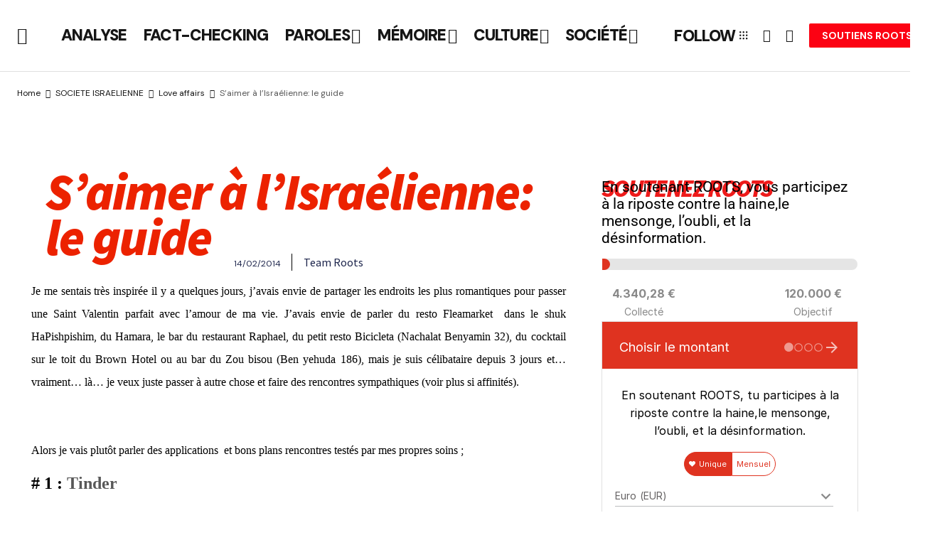

--- FILE ---
content_type: text/html; charset=UTF-8
request_url: https://rootsisrael.com/amourisrael/
body_size: 46127
content:
<!doctype html>
<html dir="ltr" lang="fr-FR" prefix="og: https://ogp.me/ns#">
<head>
	<meta charset="UTF-8" />
	<meta name="viewport" content="width=device-width, initial-scale=1" />
	<link rel="profile" href="https://gmpg.org/xfn/11" />

	<title>S’aimer à l’Israélienne: le guide | ROOTS Officiel</title>

		<!-- All in One SEO 4.9.3 - aioseo.com -->
	<meta name="description" content="Je me sentais très inspirée il y a quelques jours, j’avais envie de partager les endroits les plus romantiques pour passer une Saint Valentin parfait avec l’amour de ma vie. J’avais envie de parler du resto Fleamarket dans le shuk HaPishpishim, du Hamara, le bar du restaurant Raphael, du petit resto Bicicleta (Nachalat Benyamin 32)," />
	<meta name="robots" content="max-image-preview:large" />
	<meta name="author" content="Team Roots"/>
	<link rel="canonical" href="https://www.roots-officiel.com/amourisrael/" />
	<meta name="generator" content="All in One SEO (AIOSEO) 4.9.3" />
		<meta property="og:locale" content="fr_FR" />
		<meta property="og:site_name" content="ROOTS Officiel | Roots-officiel.com : Born to be Alive" />
		<meta property="og:type" content="article" />
		<meta property="og:title" content="S’aimer à l’Israélienne: le guide | ROOTS Officiel" />
		<meta property="og:description" content="Je me sentais très inspirée il y a quelques jours, j’avais envie de partager les endroits les plus romantiques pour passer une Saint Valentin parfait avec l’amour de ma vie. J’avais envie de parler du resto Fleamarket dans le shuk HaPishpishim, du Hamara, le bar du restaurant Raphael, du petit resto Bicicleta (Nachalat Benyamin 32)," />
		<meta property="og:url" content="https://www.roots-officiel.com/amourisrael/" />
		<meta property="og:image" content="https://www.roots-officiel.com/wp-content/uploads/2014/02/st-valentin.jpg" />
		<meta property="og:image:secure_url" content="https://www.roots-officiel.com/wp-content/uploads/2014/02/st-valentin.jpg" />
		<meta property="og:image:width" content="657" />
		<meta property="og:image:height" content="356" />
		<meta property="article:published_time" content="2014-02-14T14:14:50+00:00" />
		<meta property="article:modified_time" content="2016-11-14T20:16:37+00:00" />
		<meta name="twitter:card" content="summary_large_image" />
		<meta name="twitter:title" content="S’aimer à l’Israélienne: le guide | ROOTS Officiel" />
		<meta name="twitter:description" content="Je me sentais très inspirée il y a quelques jours, j’avais envie de partager les endroits les plus romantiques pour passer une Saint Valentin parfait avec l’amour de ma vie. J’avais envie de parler du resto Fleamarket dans le shuk HaPishpishim, du Hamara, le bar du restaurant Raphael, du petit resto Bicicleta (Nachalat Benyamin 32)," />
		<meta name="twitter:image" content="https://www.roots-officiel.com/wp-content/uploads/2014/02/st-valentin.jpg" />
		<script type="application/ld+json" class="aioseo-schema">
			{"@context":"https:\/\/schema.org","@graph":[{"@type":"BlogPosting","@id":"https:\/\/www.roots-officiel.com\/amourisrael\/#blogposting","name":"S\u2019aimer \u00e0 l\u2019Isra\u00e9lienne: le guide | ROOTS Officiel","headline":"S&#8217;aimer \u00e0 l&#8217;Isra\u00e9lienne: le guide","author":{"@id":"https:\/\/www.roots-officiel.com\/author\/weareyosandste\/#author"},"publisher":{"@id":"https:\/\/www.roots-officiel.com\/#organization"},"image":{"@type":"ImageObject","url":"https:\/\/www.roots-officiel.com\/wp-content\/uploads\/2014\/02\/st-valentin.jpg","width":657,"height":356},"datePublished":"2014-02-14T15:14:50+01:00","dateModified":"2016-11-14T21:16:37+01:00","inLanguage":"fr-FR","mainEntityOfPage":{"@id":"https:\/\/www.roots-officiel.com\/amourisrael\/#webpage"},"isPartOf":{"@id":"https:\/\/www.roots-officiel.com\/amourisrael\/#webpage"},"articleSection":"Love affairs, amour, isra\u00ebl, jdate, rencontres, saint-valentin, shidour, shidours, tinder"},{"@type":"BreadcrumbList","@id":"https:\/\/www.roots-officiel.com\/amourisrael\/#breadcrumblist","itemListElement":[{"@type":"ListItem","@id":"https:\/\/www.roots-officiel.com#listItem","position":1,"name":"Home","item":"https:\/\/www.roots-officiel.com","nextItem":{"@type":"ListItem","@id":"https:\/\/www.roots-officiel.com\/category\/societe-2\/#listItem","name":"SOCIETE ISRAELIENNE"}},{"@type":"ListItem","@id":"https:\/\/www.roots-officiel.com\/category\/societe-2\/#listItem","position":2,"name":"SOCIETE ISRAELIENNE","item":"https:\/\/www.roots-officiel.com\/category\/societe-2\/","nextItem":{"@type":"ListItem","@id":"https:\/\/www.roots-officiel.com\/category\/societe-2\/love-affairs\/#listItem","name":"Love affairs"},"previousItem":{"@type":"ListItem","@id":"https:\/\/www.roots-officiel.com#listItem","name":"Home"}},{"@type":"ListItem","@id":"https:\/\/www.roots-officiel.com\/category\/societe-2\/love-affairs\/#listItem","position":3,"name":"Love affairs","item":"https:\/\/www.roots-officiel.com\/category\/societe-2\/love-affairs\/","nextItem":{"@type":"ListItem","@id":"https:\/\/www.roots-officiel.com\/amourisrael\/#listItem","name":"S&#8217;aimer \u00e0 l&#8217;Isra\u00e9lienne: le guide"},"previousItem":{"@type":"ListItem","@id":"https:\/\/www.roots-officiel.com\/category\/societe-2\/#listItem","name":"SOCIETE ISRAELIENNE"}},{"@type":"ListItem","@id":"https:\/\/www.roots-officiel.com\/amourisrael\/#listItem","position":4,"name":"S&#8217;aimer \u00e0 l&#8217;Isra\u00e9lienne: le guide","previousItem":{"@type":"ListItem","@id":"https:\/\/www.roots-officiel.com\/category\/societe-2\/love-affairs\/#listItem","name":"Love affairs"}}]},{"@type":"Organization","@id":"https:\/\/www.roots-officiel.com\/#organization","name":"Roots-officiel.com","description":"Roots-officiel.com : Born to be Alive","url":"https:\/\/www.roots-officiel.com\/"},{"@type":"Person","@id":"https:\/\/www.roots-officiel.com\/author\/weareyosandste\/#author","url":"https:\/\/www.roots-officiel.com\/author\/weareyosandste\/","name":"Team Roots","image":{"@type":"ImageObject","@id":"https:\/\/www.roots-officiel.com\/amourisrael\/#authorImage","url":"https:\/\/secure.gravatar.com\/avatar\/4792e3cb668a89448b77f45007489c4e3f96854134901dbe6f5540c323db5a04?s=96&d=mm&r=g","width":96,"height":96,"caption":"Team Roots"}},{"@type":"WebPage","@id":"https:\/\/www.roots-officiel.com\/amourisrael\/#webpage","url":"https:\/\/www.roots-officiel.com\/amourisrael\/","name":"S\u2019aimer \u00e0 l\u2019Isra\u00e9lienne: le guide | ROOTS Officiel","description":"Je me sentais tr\u00e8s inspir\u00e9e il y a quelques jours, j\u2019avais envie de partager les endroits les plus romantiques pour passer une Saint Valentin parfait avec l\u2019amour de ma vie. J\u2019avais envie de parler du resto Fleamarket dans le shuk HaPishpishim, du Hamara, le bar du restaurant Raphael, du petit resto Bicicleta (Nachalat Benyamin 32),","inLanguage":"fr-FR","isPartOf":{"@id":"https:\/\/www.roots-officiel.com\/#website"},"breadcrumb":{"@id":"https:\/\/www.roots-officiel.com\/amourisrael\/#breadcrumblist"},"author":{"@id":"https:\/\/www.roots-officiel.com\/author\/weareyosandste\/#author"},"creator":{"@id":"https:\/\/www.roots-officiel.com\/author\/weareyosandste\/#author"},"image":{"@type":"ImageObject","url":"https:\/\/www.roots-officiel.com\/wp-content\/uploads\/2014\/02\/st-valentin.jpg","@id":"https:\/\/www.roots-officiel.com\/amourisrael\/#mainImage","width":657,"height":356},"primaryImageOfPage":{"@id":"https:\/\/www.roots-officiel.com\/amourisrael\/#mainImage"},"datePublished":"2014-02-14T15:14:50+01:00","dateModified":"2016-11-14T21:16:37+01:00"},{"@type":"WebSite","@id":"https:\/\/www.roots-officiel.com\/#website","url":"https:\/\/www.roots-officiel.com\/","name":"Roots-officiel.com","alternateName":"Roots-officiel.com","description":"Roots-officiel.com : Born to be Alive","inLanguage":"fr-FR","publisher":{"@id":"https:\/\/www.roots-officiel.com\/#organization"}}]}
		</script>
		<!-- All in One SEO -->

<!-- Google tag (gtag.js) consent mode dataLayer added by Site Kit -->
<script id="google_gtagjs-js-consent-mode-data-layer">
window.dataLayer = window.dataLayer || [];function gtag(){dataLayer.push(arguments);}
gtag('consent', 'default', {"ad_personalization":"denied","ad_storage":"denied","ad_user_data":"denied","analytics_storage":"denied","functionality_storage":"denied","security_storage":"denied","personalization_storage":"denied","region":["AT","BE","BG","CH","CY","CZ","DE","DK","EE","ES","FI","FR","GB","GR","HR","HU","IE","IS","IT","LI","LT","LU","LV","MT","NL","NO","PL","PT","RO","SE","SI","SK"],"wait_for_update":500});
window._googlesitekitConsentCategoryMap = {"statistics":["analytics_storage"],"marketing":["ad_storage","ad_user_data","ad_personalization"],"functional":["functionality_storage","security_storage"],"preferences":["personalization_storage"]};
window._googlesitekitConsents = {"ad_personalization":"denied","ad_storage":"denied","ad_user_data":"denied","analytics_storage":"denied","functionality_storage":"denied","security_storage":"denied","personalization_storage":"denied","region":["AT","BE","BG","CH","CY","CZ","DE","DK","EE","ES","FI","FR","GB","GR","HR","HU","IE","IS","IT","LI","LT","LU","LV","MT","NL","NO","PL","PT","RO","SE","SI","SK"],"wait_for_update":500};
</script>
<!-- End Google tag (gtag.js) consent mode dataLayer added by Site Kit -->
<link rel='dns-prefetch' href='//www.roots-officiel.com' />
<link rel='dns-prefetch' href='//ajax.googleapis.com' />
<link rel='dns-prefetch' href='//fonts.googleapis.com' />
<link rel='dns-prefetch' href='//www.googletagmanager.com' />
<link href='https://fonts.gstatic.com' crossorigin rel='preconnect' />
<link rel="alternate" type="application/rss+xml" title="ROOTS Officiel &raquo; Flux" href="https://www.roots-officiel.com/feed/" />
<link rel="alternate" type="application/rss+xml" title="ROOTS Officiel &raquo; Flux des commentaires" href="https://www.roots-officiel.com/comments/feed/" />
<link rel="alternate" type="application/rss+xml" title="ROOTS Officiel &raquo; S&#8217;aimer à l&#8217;Israélienne: le guide Flux des commentaires" href="https://www.roots-officiel.com/amourisrael/feed/" />
<link rel="alternate" title="oEmbed (JSON)" type="application/json+oembed" href="https://www.roots-officiel.com/wp-json/oembed/1.0/embed?url=https%3A%2F%2Fwww.roots-officiel.com%2Famourisrael%2F" />
<link rel="alternate" title="oEmbed (XML)" type="text/xml+oembed" href="https://www.roots-officiel.com/wp-json/oembed/1.0/embed?url=https%3A%2F%2Fwww.roots-officiel.com%2Famourisrael%2F&#038;format=xml" />
<style id='wp-img-auto-sizes-contain-inline-css'>
img:is([sizes=auto i],[sizes^="auto," i]){contain-intrinsic-size:3000px 1500px}
/*# sourceURL=wp-img-auto-sizes-contain-inline-css */
</style>
<link rel='stylesheet' id='swiper-css' href='https://www.roots-officiel.com/wp-content/plugins/elementor/assets/lib/swiper/v8/css/swiper.min.css?ver=8.4.5' media='all' />
<link rel='stylesheet' id='e-swiper-css' href='https://www.roots-officiel.com/wp-content/plugins/elementor/assets/css/conditionals/e-swiper.min.css?ver=3.34.1' media='all' />
<style id='wp-emoji-styles-inline-css'>

	img.wp-smiley, img.emoji {
		display: inline !important;
		border: none !important;
		box-shadow: none !important;
		height: 1em !important;
		width: 1em !important;
		margin: 0 0.07em !important;
		vertical-align: -0.1em !important;
		background: none !important;
		padding: 0 !important;
	}
/*# sourceURL=wp-emoji-styles-inline-css */
</style>
<link rel='stylesheet' id='aioseo/css/src/vue/standalone/blocks/table-of-contents/global.scss-css' href='https://www.roots-officiel.com/wp-content/plugins/all-in-one-seo-pack/dist/Lite/assets/css/table-of-contents/global.e90f6d47.css?ver=4.9.3' media='all' />
<link rel='stylesheet' id='citations-css' href='https://www.roots-officiel.com/wp-content/plugins/citations//dist/css/style.min.css?ver=0.2.1' media='all' />
<link rel='stylesheet' id='jet-engine-frontend-css' href='https://www.roots-officiel.com/wp-content/plugins/jet-engine/assets/css/frontend.css?ver=3.8.1.1' media='all' />
<link rel='stylesheet' id='woocommerce-layout-css' href='https://www.roots-officiel.com/wp-content/plugins/woocommerce/assets/css/woocommerce-layout.css?ver=10.4.3' media='all' />
<link rel='stylesheet' id='woocommerce-smallscreen-css' href='https://www.roots-officiel.com/wp-content/plugins/woocommerce/assets/css/woocommerce-smallscreen.css?ver=10.4.3' media='only screen and (max-width: 768px)' />
<link rel='stylesheet' id='woocommerce-general-css' href='https://www.roots-officiel.com/wp-content/plugins/woocommerce/assets/css/woocommerce.css?ver=10.4.3' media='all' />
<style id='woocommerce-inline-inline-css'>
.woocommerce form .form-row .required { visibility: visible; }
/*# sourceURL=woocommerce-inline-inline-css */
</style>
<link rel='stylesheet' id='magnific-popup-css-front-css' href='https://www.roots-officiel.com/wp-content/plugins/wp-crowdfunding/assets/css/magnific-popup.css?ver=2.1.17' media='all' />
<link rel='stylesheet' id='neo-crowdfunding-css-front-css' href='https://www.roots-officiel.com/wp-content/plugins/wp-crowdfunding/assets/css/dist/crowdfunding-front.css?ver=2.1.17' media='all' />
<link rel='stylesheet' id='jquery-ui-css' href='https://ajax.googleapis.com/ajax/libs/jqueryui/1.8/themes/base/jquery-ui.css?ver=6.9' media='all' />
<link rel='stylesheet' id='buttons-css' href='https://www.roots-officiel.com/wp-includes/css/buttons.min.css?ver=6.9' media='all' />
<link rel='stylesheet' id='dashicons-css' href='https://www.roots-officiel.com/wp-includes/css/dashicons.min.css?ver=6.9' media='all' />
<link rel='stylesheet' id='mediaelement-css' href='https://www.roots-officiel.com/wp-includes/js/mediaelement/mediaelementplayer-legacy.min.css?ver=4.2.17' media='all' />
<link rel='stylesheet' id='wp-mediaelement-css' href='https://www.roots-officiel.com/wp-includes/js/mediaelement/wp-mediaelement.min.css?ver=6.9' media='all' />
<link rel='stylesheet' id='media-views-css' href='https://www.roots-officiel.com/wp-includes/css/media-views.min.css?ver=6.9' media='all' />
<link rel='stylesheet' id='imgareaselect-css' href='https://www.roots-officiel.com/wp-includes/js/imgareaselect/imgareaselect.css?ver=0.9.8' media='all' />
<link rel='stylesheet' id='wpcf_style-css' href='https://www.roots-officiel.com/wp-content/plugins/wp-crowdfunding/wpcftemplate/woocommerce/basic/style.css?ver=2.1.17' media='all' />
<style id='cs-elementor-editor-inline-css'>
:root {  --cs-desktop-container: 1448px; --cs-laptop-container: 1200px; --cs-tablet-container: 992px; --cs-mobile-container: 768px; }
/*# sourceURL=cs-elementor-editor-inline-css */
</style>
<link rel='stylesheet' id='jet-menu-public-styles-css' href='https://www.roots-officiel.com/wp-content/plugins/jet-menu/assets/public/css/public.css?ver=2.4.18' media='all' />
<link rel='stylesheet' id='jet-woo-builder-css' href='https://www.roots-officiel.com/wp-content/plugins/jet-woo-builder/assets/css/frontend.css?ver=2.2.3' media='all' />
<style id='jet-woo-builder-inline-css'>
@font-face {
				font-family: "WooCommerce";
				font-weight: normal;
				font-style: normal;
				src: url("https://www.roots-officiel.com/wp-content/plugins/woocommerce/assets/fonts/WooCommerce.eot");
				src: url("https://www.roots-officiel.com/wp-content/plugins/woocommerce/assets/fonts/WooCommerce.eot?#iefix") format("embedded-opentype"),
					 url("https://www.roots-officiel.com/wp-content/plugins/woocommerce/assets/fonts/WooCommerce.woff") format("woff"),
					 url("https://www.roots-officiel.com/wp-content/plugins/woocommerce/assets/fonts/WooCommerce.ttf") format("truetype"),
					 url("https://www.roots-officiel.com/wp-content/plugins/woocommerce/assets/fonts/WooCommerce.svg#WooCommerce") format("svg");
			}
/*# sourceURL=jet-woo-builder-inline-css */
</style>
<link rel='stylesheet' id='jet-woo-builder-frontend-font-css' href='https://www.roots-officiel.com/wp-content/plugins/jet-woo-builder/assets/css/lib/jetwoobuilder-frontend-font/css/jetwoobuilder-frontend-font.css?ver=2.2.3' media='all' />
<link rel='stylesheet' id='elementor-frontend-css' href='https://www.roots-officiel.com/wp-content/uploads/elementor/css/custom-frontend.min.css?ver=1768626563' media='all' />
<link rel='stylesheet' id='widget-heading-css' href='https://www.roots-officiel.com/wp-content/plugins/elementor/assets/css/widget-heading.min.css?ver=3.34.1' media='all' />
<link rel='stylesheet' id='widget-post-info-css' href='https://www.roots-officiel.com/wp-content/plugins/elementor-pro/assets/css/widget-post-info.min.css?ver=3.34.0' media='all' />
<link rel='stylesheet' id='widget-icon-list-css' href='https://www.roots-officiel.com/wp-content/uploads/elementor/css/custom-widget-icon-list.min.css?ver=1768626563' media='all' />
<link rel='stylesheet' id='widget-image-css' href='https://www.roots-officiel.com/wp-content/plugins/elementor/assets/css/widget-image.min.css?ver=3.34.1' media='all' />
<link rel='stylesheet' id='widget-share-buttons-css' href='https://www.roots-officiel.com/wp-content/plugins/elementor-pro/assets/css/widget-share-buttons.min.css?ver=3.34.0' media='all' />
<link rel='stylesheet' id='e-apple-webkit-css' href='https://www.roots-officiel.com/wp-content/uploads/elementor/css/custom-apple-webkit.min.css?ver=1768626563' media='all' />
<link rel='stylesheet' id='elementor-post-34661-css' href='https://www.roots-officiel.com/wp-content/uploads/elementor/css/post-34661.css?ver=1768626564' media='all' />
<link rel='stylesheet' id='elementor-post-34665-css' href='https://www.roots-officiel.com/wp-content/uploads/elementor/css/post-34665.css?ver=1768626661' media='all' />
<link rel='stylesheet' id='csco-styles-css' href='https://www.roots-officiel.com/wp-content/themes/newsreader/style.css?ver=1.0.10' media='all' />
<link rel='stylesheet' id='6faec7e174f998ece01ce74529a36049-css' href='https://fonts.googleapis.com/css?family=DM+Sans%3A400%2C400i%2C700%2C700i%2C900&#038;subset=latin%2Clatin-ext%2Ccyrillic%2Ccyrillic-ext%2Cvietnamese&#038;display=swap&#038;ver=1.0.10' media='all' />
<link rel='stylesheet' id='7af7d63b4118b6302f41afb5eab66e8c-css' href='https://fonts.googleapis.com/css?family=Aleo%3A700%2C400%2C400i%2C700i%2C800%2C800i%2C500%2C500i&#038;subset=latin%2Clatin-ext%2Ccyrillic%2Ccyrillic-ext%2Cvietnamese&#038;display=swap&#038;ver=1.0.10' media='all' />
<style id='cs-customizer-output-styles-inline-css'>
:root{--cs-light-site-background:#FFFFFF;--cs-dark-site-background:#161616;--cs-light-header-background:#ffffff;--cs-dark-header-background:#232323;--cs-light-header-submenu-background:#ffffff;--cs-dark-header-submenu-background:#161616;--cs-light-footer-background:#f0f0f0;--cs-dark-footer-background:#232323;--cs-light-offcanvas-background:#ffffff;--cs-dark-offcanvas-background:#161616;--cs-light-layout-background:#f6f6f6;--cs-dark-layout-background:#232323;--cs-light-primary-color:#161616;--cs-dark-primary-color:#FFFFFF;--cs-light-secondary-color:#585858;--cs-dark-secondary-color:#CDCDCD;--cs-light-accent-color:#fc0213;--cs-dark-accent-color:#ffffff;--cs-light-input-background:#FFFFFF;--cs-dark-input-background:#FFFFFF;--cs-light-button-background:#fc0213;--cs-dark-button-background:#fd4f5a;--cs-light-button-color:#FFFFFF;--cs-dark-button-color:#FFFFFF;--cs-light-button-hover-background:#fc0213;--cs-dark-button-hover-background:#f03b46;--cs-light-button-hover-color:#FFFFFF;--cs-dark-button-hover-color:#FFFFFF;--cs-light-border-color:#D9D9D9;--cs-dark-border-color:#343434;--cs-light-overlay-background:#161616;--cs-dark-overlay-background:#161616;--cs-light-video-icon-color:#fc0213;--cs-dark-video-icon-color:#161616;--cs-layout-elements-border-radius:2px;--cs-thumbnail-border-radius:0px;--cs-input-border-radius:2px;--cs-button-border-radius:2px;--cs-heading-1-font-size:2.275rem;--cs-heading-2-font-size:2rem;--cs-heading-3-font-size:1.5rem;--cs-heading-4-font-size:1.125rem;--cs-heading-5-font-size:1rem;--cs-heading-6-font-size:0.9375rem;--cs-header-initial-height:100px;--cs-header-height:60px;--cs-header-border-width:1px;}:root, [data-scheme="light"]{--cs-light-overlay-background-rgb:22,22,22;}:root, [data-scheme="dark"]{--cs-dark-overlay-background-rgb:22,22,22;}.cs-header-bottombar{--cs-header-bottombar-alignment:center;}.cs-posts-area__home.cs-posts-area__grid{--cs-posts-area-grid-columns:3;--cs-posts-area-grid-column-gap:24px;}.cs-posts-area__home{--cs-posts-area-grid-row-gap:24px;--cs-entry-title-font-size:1.5rem;}.cs-posts-area__archive.cs-posts-area__grid{--cs-posts-area-grid-columns:3;--cs-posts-area-grid-column-gap:24px;}.cs-posts-area__archive{--cs-posts-area-grid-row-gap:40px;--cs-entry-title-font-size:1.5rem;}.cs-posts-area__read-next{--cs-entry-title-font-size:1.5rem;}.cs-banner-archive{--cs-banner-width:970px;--cs-banner-label-alignment:left;}.cs-banner-post-after{--cs-banner-width:970px;--cs-banner-label-alignment:left;}@media (max-width: 1199.98px){.cs-posts-area__home.cs-posts-area__grid{--cs-posts-area-grid-columns:3;--cs-posts-area-grid-column-gap:24px;}.cs-posts-area__home{--cs-posts-area-grid-row-gap:24px;--cs-entry-title-font-size:1.5rem;}.cs-posts-area__archive.cs-posts-area__grid{--cs-posts-area-grid-columns:2;--cs-posts-area-grid-column-gap:24px;}.cs-posts-area__archive{--cs-posts-area-grid-row-gap:40px;--cs-entry-title-font-size:1.5rem;}.cs-posts-area__read-next{--cs-entry-title-font-size:1.5rem;}.cs-banner-archive{--cs-banner-width:970px;}.cs-banner-post-after{--cs-banner-width:970px;}}@media (max-width: 991.98px){.cs-posts-area__home.cs-posts-area__grid{--cs-posts-area-grid-columns:2;--cs-posts-area-grid-column-gap:24px;}.cs-posts-area__home{--cs-posts-area-grid-row-gap:24px;--cs-entry-title-font-size:1.5rem;}.cs-posts-area__archive.cs-posts-area__grid{--cs-posts-area-grid-columns:2;--cs-posts-area-grid-column-gap:24px;}.cs-posts-area__archive{--cs-posts-area-grid-row-gap:40px;--cs-entry-title-font-size:1.5rem;}.cs-posts-area__read-next{--cs-entry-title-font-size:1.5rem;}.cs-banner-archive{--cs-banner-width:100%;}.cs-banner-post-after{--cs-banner-width:100%;}}@media (max-width: 767.98px){.cs-posts-area__home.cs-posts-area__grid{--cs-posts-area-grid-columns:1;--cs-posts-area-grid-column-gap:24px;}.cs-posts-area__home{--cs-posts-area-grid-row-gap:24px;--cs-entry-title-font-size:1.25rem;}.cs-posts-area__archive.cs-posts-area__grid{--cs-posts-area-grid-columns:1;--cs-posts-area-grid-column-gap:24px;}.cs-posts-area__archive{--cs-posts-area-grid-row-gap:24px;--cs-entry-title-font-size:1.25rem;}.cs-posts-area__read-next{--cs-entry-title-font-size:1.25rem;}.cs-banner-archive{--cs-banner-width:100%;}.cs-banner-post-after{--cs-banner-width:100%;}}
/*# sourceURL=cs-customizer-output-styles-inline-css */
</style>
<link rel='stylesheet' id='elementor-gf-local-roboto-css' href='https://rootsisrael.com/wp-content/uploads/elementor/google-fonts/css/roboto.css?ver=1742231355' media='all' />
<link rel='stylesheet' id='elementor-gf-local-robotoslab-css' href='https://rootsisrael.com/wp-content/uploads/elementor/google-fonts/css/robotoslab.css?ver=1742231358' media='all' />
<link rel='stylesheet' id='elementor-gf-sourcesanspro-css' href='https://fonts.googleapis.com/css?family=Source+Sans+Pro:100,100italic,200,200italic,300,300italic,400,400italic,500,500italic,600,600italic,700,700italic,800,800italic,900,900italic&#038;display=swap' media='all' />
<script src="https://www.roots-officiel.com/wp-includes/js/jquery/jquery.min.js?ver=3.7.1" id="jquery-core-js"></script>
<script src="https://www.roots-officiel.com/wp-includes/js/jquery/jquery-migrate.min.js?ver=3.4.1" id="jquery-migrate-js"></script>
<script src="https://www.roots-officiel.com/wp-content/plugins/woocommerce/assets/js/jquery-blockui/jquery.blockUI.min.js?ver=2.7.0-wc.10.4.3" id="wc-jquery-blockui-js" defer data-wp-strategy="defer"></script>
<script id="wc-add-to-cart-js-extra">
var wc_add_to_cart_params = {"ajax_url":"/wp-admin/admin-ajax.php","wc_ajax_url":"/?wc-ajax=%%endpoint%%","i18n_view_cart":"Voir le panier","cart_url":"https://www.roots-officiel.com/panier/","is_cart":"","cart_redirect_after_add":"no"};
//# sourceURL=wc-add-to-cart-js-extra
</script>
<script src="https://www.roots-officiel.com/wp-content/plugins/woocommerce/assets/js/frontend/add-to-cart.min.js?ver=10.4.3" id="wc-add-to-cart-js" defer data-wp-strategy="defer"></script>
<script src="https://www.roots-officiel.com/wp-content/plugins/woocommerce/assets/js/js-cookie/js.cookie.min.js?ver=2.1.4-wc.10.4.3" id="wc-js-cookie-js" defer data-wp-strategy="defer"></script>
<script id="woocommerce-js-extra">
var woocommerce_params = {"ajax_url":"/wp-admin/admin-ajax.php","wc_ajax_url":"/?wc-ajax=%%endpoint%%","i18n_password_show":"Afficher le mot de passe","i18n_password_hide":"Masquer le mot de passe"};
//# sourceURL=woocommerce-js-extra
</script>
<script src="https://www.roots-officiel.com/wp-content/plugins/woocommerce/assets/js/frontend/woocommerce.min.js?ver=10.4.3" id="woocommerce-js" defer data-wp-strategy="defer"></script>
<script id="utils-js-extra">
var userSettings = {"url":"/","uid":"0","time":"1768638318","secure":"1"};
//# sourceURL=utils-js-extra
</script>
<script src="https://www.roots-officiel.com/wp-includes/js/utils.min.js?ver=6.9" id="utils-js"></script>
<script src="https://www.roots-officiel.com/wp-includes/js/plupload/moxie.min.js?ver=1.3.5.1" id="moxiejs-js"></script>
<script src="https://www.roots-officiel.com/wp-includes/js/plupload/plupload.min.js?ver=2.1.9" id="plupload-js"></script>
<script id="WCPAY_ASSETS-js-extra">
var wcpayAssets = {"url":"https://www.roots-officiel.com/wp-content/plugins/woocommerce-payments/dist/"};
//# sourceURL=WCPAY_ASSETS-js-extra
</script>
<link rel="https://api.w.org/" href="https://www.roots-officiel.com/wp-json/" /><link rel="alternate" title="JSON" type="application/json" href="https://www.roots-officiel.com/wp-json/wp/v2/posts/18294" /><link rel="EditURI" type="application/rsd+xml" title="RSD" href="https://www.roots-officiel.com/xmlrpc.php?rsd" />
<meta name="generator" content="WordPress 6.9" />
<meta name="generator" content="WooCommerce 10.4.3" />
<meta name="generator" content="WP Crowdfunding 2.1.17" />
<link rel='shortlink' href='https://www.roots-officiel.com/?p=18294' />
<meta name="generator" content="Site Kit by Google 1.170.0" /><!-- Google tag (gtag.js) -->
<script async src="https://www.googletagmanager.com/gtag/js?id=G-ZVHMSR5MEM"></script>
<script>
  window.dataLayer = window.dataLayer || [];
  function gtag(){dataLayer.push(arguments);}
  gtag('js', new Date());

  gtag('config', 'G-ZVHMSR5MEM');
</script>
<style type="text/css"></style><style id='cs-theme-typography'>
	:root {
		/* Base Font */
		--cs-font-base-family: DM Sans;
		--cs-font-base-size: 1rem;
		--cs-font-base-weight: 400;
		--cs-font-base-style: normal;
		--cs-font-base-letter-spacing: normal;
		--cs-font-base-line-height: 1.5;

		/* Primary Font */
		--cs-font-primary-family: DM Sans;
		--cs-font-primary-size: 0.875rem;
		--cs-font-primary-weight: 700;
		--cs-font-primary-style: normal;
		--cs-font-primary-letter-spacing: normal;
		--cs-font-primary-text-transform: none;
		--cs-font-primary-line-height: 1.3;

		/* Secondary Font */
		--cs-font-secondary-family: DM Sans;
		--cs-font-secondary-size: 0.75rem;
		--cs-font-secondary-weight: 400;
		--cs-font-secondary-style: normal;
		--cs-font-secondary-letter-spacing: normal;
		--cs-font-secondary-text-transform: none;
		--cs-font-secondary-line-height: 1.1;

		/* Section Headings Font */
		--cs-font-section-headings-family: DM Sans;
		--cs-font-section-headings-size: 0.75rem;
		--cs-font-section-headings-weight: 700;
		--cs-font-section-headings-style: normal;
		--cs-font-section-headings-letter-spacing: -0.02em;
		--cs-font-section-headings-text-transform: uppercase;
		--cs-font-section-headings-line-height: 1.1;

		/* Post Title Font Size */
		--cs-font-post-title-family: Aleo;
		--cs-font-post-title-weight: 700;
		--cs-font-post-title-size: 2.275rem;
		--cs-font-post-title-letter-spacing: -0.02em;
		--cs-font-post-title-line-height: 1.1;

		/* Post Subbtitle */
		--cs-font-post-subtitle-family: DM Sans;
		--cs-font-post-subtitle-weight: 400;
		--cs-font-post-subtitle-size: 1.25rem;
		--cs-font-post-subtitle-letter-spacing: normal;
		--cs-font-post-subtitle-line-height: 1.4;

		/* Post Category Font */
		--cs-font-category-family: DM Sans;
		--cs-font-category-size: 0.5625rem;
		--cs-font-category-weight: 700;
		--cs-font-category-style: normal;
		--cs-font-category-letter-spacing: 0.02em;
		--cs-font-category-text-transform: uppercase;
		--cs-font-category-line-height: 1.1;

		/* Post Meta Font */
		--cs-font-post-meta-family: DM Sans;
		--cs-font-post-meta-size: 0.75rem;
		--cs-font-post-meta-weight: 400;
		--cs-font-post-meta-style: normal;
		--cs-font-post-meta-letter-spacing: normal;
		--cs-font-post-meta-text-transform: none;
		--cs-font-post-meta-line-height: 1.1;

		/* Post Content */
		--cs-font-post-content-family: DM Sans;
		--cs-font-post-content-weight: 400;
		--cs-font-post-content-size: 1.125rem;
		--cs-font-post-content-letter-spacing: normal;
		--cs-font-post-content-line-height: 1.6;

		/* Input Font */
		--cs-font-input-family: DM Sans;
		--cs-font-input-size: 0.875rem;
		--cs-font-input-weight: 400;
		--cs-font-input-style: normal;
		--cs-font-input-line-height: 1.3;
		--cs-font-input-letter-spacing: normal;
		--cs-font-input-text-transform: none;

		/* Entry Title Font Size */
		--cs-font-entry-title-family: Aleo;
		--cs-font-entry-title-weight: 800;
		--cs-font-entry-title-letter-spacing: -0.04em;
		--cs-font-entry-title-line-height: 1.1;

		/* Entry Excerpt */
		--cs-font-entry-excerpt-family: DM Sans;
		--cs-font-entry-excerpt-weight: 400;
		--cs-font-entry-excerpt-size: 1.125rem;
		--cs-font-entry-excerpt-letter-spacing: normal;
		--cs-font-entry-excerpt-line-height: normal;

		/* Logos --------------- */

		/* Main Logo */
		--cs-font-main-logo-family: Inter;
		--cs-font-main-logo-size: 1.375rem;
		--cs-font-main-logo-weight: 700;
		--cs-font-main-logo-style: normal;
		--cs-font-main-logo-letter-spacing: -0.02em;
		--cs-font-main-logo-text-transform: none;

		/* Mobile Logo */
		--cs-font-mobile-logo-family: DM Sans;
		--cs-font-mobile-logo-size: 1.375rem;
		--cs-font-mobile-logo-weight: 700;
		--cs-font-mobile-logo-style: normal;
		--cs-font-mobile-logo-letter-spacing: -0.02em;
		--cs-font-mobile-logo-text-transform: none;

		/* Footer Logo */
		--cs-font-footer-logo-family: Inter;
		--cs-font-footer-logo-size: 1.375rem;
		--cs-font-footer-logo-weight: 700;
		--cs-font-footer-logo-style: normal;
		--cs-font-footer-logo-letter-spacing: -0.02em;
		--cs-font-footer-logo-text-transform: none;

		/* Headings --------------- */

		/* Headings */
		--cs-font-headings-family: Aleo;
		--cs-font-headings-weight: 700;
		--cs-font-headings-style: normal;
		--cs-font-headings-line-height: 1.1;
		--cs-font-headings-letter-spacing: -0.02em;
		--cs-font-headings-text-transform: none;

		/* Menu Font --------------- */

		/* Menu */
		/* Used for main top level menu elements. */
		--cs-font-menu-family: DM Sans;
		--cs-font-menu-size: 1.4rem;
		--cs-font-menu-weight: 900;
		--cs-font-menu-style: normal;
		--cs-font-menu-letter-spacing: -0.0375em;
		--cs-font-menu-text-transform: none;
		--cs-font-menu-line-height: 1.3;

		/* Submenu Font */
		/* Used for submenu elements. */
		--cs-font-submenu-family: DM Sans;
		--cs-font-submenu-size: 0.875rem;
		--cs-font-submenu-weight: 400;
		--cs-font-submenu-style: normal;
		--cs-font-submenu-letter-spacing: normal;
		--cs-font-submenu-text-transform: none;
		--cs-font-submenu-line-height: 1.3;

		/* Footer Menu */
		--cs-font-footer-menu-family: DM Sans;
		--cs-font-footer-menu-size: 0.75rem;
		--cs-font-footer-menu-weight: 700;
		--cs-font-footer-menu-style: normal;
		--cs-font-footer-menu-letter-spacing: -0.02em;
		--cs-font-footer-menu-text-transform: uppercase;
		--cs-font-footer-menu-line-height: 1.2;

		/* Footer Submenu Font */
		--cs-font-footer-submenu-family: DM Sans;
		--cs-font-footer-submenu-size: 0.75rem;
		--cs-font-footer-submenu-weight: 700;
		--cs-font-footer-submenu-style: normal;
		--cs-font-footer-submenu-letter-spacing: normal;
		--cs-font-footer-submenu-text-transform: none;
		--cs-font-footer-submenu-line-height: 1.3;

		/* Bottombar Menu Font */
		--cs-font-bottombar-menu-family: DM Sans;
		--cs-font-bottombar-menu-size: 0.75rem;
		--cs-font-bottombar-menu-weight: 700;
		--cs-font-bottombar-menu-style: normal;
		--cs-font-bottombar-menu-letter-spacing: normal;
		--cs-font-bottombar-menu-text-transform: none;
		--cs-font-bottombar-menu-line-height: 1.3;
	}
</style>
	<noscript><style>.woocommerce-product-gallery{ opacity: 1 !important; }</style></noscript>
	<meta name="generator" content="Elementor 3.34.1; features: e_font_icon_svg, additional_custom_breakpoints; settings: css_print_method-external, google_font-enabled, font_display-swap">
			<style>
				.e-con.e-parent:nth-of-type(n+4):not(.e-lazyloaded):not(.e-no-lazyload),
				.e-con.e-parent:nth-of-type(n+4):not(.e-lazyloaded):not(.e-no-lazyload) * {
					background-image: none !important;
				}
				@media screen and (max-height: 1024px) {
					.e-con.e-parent:nth-of-type(n+3):not(.e-lazyloaded):not(.e-no-lazyload),
					.e-con.e-parent:nth-of-type(n+3):not(.e-lazyloaded):not(.e-no-lazyload) * {
						background-image: none !important;
					}
				}
				@media screen and (max-height: 640px) {
					.e-con.e-parent:nth-of-type(n+2):not(.e-lazyloaded):not(.e-no-lazyload),
					.e-con.e-parent:nth-of-type(n+2):not(.e-lazyloaded):not(.e-no-lazyload) * {
						background-image: none !important;
					}
				}
			</style>
			<link rel="icon" href="https://www.roots-officiel.com/wp-content/uploads/2025/10/cropped-Picto-Roots-definitif-32x32.png" sizes="32x32" />
<link rel="icon" href="https://www.roots-officiel.com/wp-content/uploads/2025/10/cropped-Picto-Roots-definitif-192x192.png" sizes="192x192" />
<link rel="apple-touch-icon" href="https://www.roots-officiel.com/wp-content/uploads/2025/10/cropped-Picto-Roots-definitif-180x180.png" />
<meta name="msapplication-TileImage" content="https://www.roots-officiel.com/wp-content/uploads/2025/10/cropped-Picto-Roots-definitif-270x270.png" />
</head>

<body class="wp-singular post-template-default single single-post postid-18294 single-format-standard wp-embed-responsive wp-theme-newsreader theme-newsreader woocommerce-no-js cs-page-layout-disabled cs-navbar-smart-enabled cs-sticky-sidebar-disabled jet-mega-menu-location elementor-default elementor-template-full-width elementor-kit-34661 elementor-page-34665" data-scheme='auto'>

<div class="cs-wrapper">

	
	
	<div class="cs-site-overlay"></div>

	<div class="cs-offcanvas" data-scheme="auto" data-l="light" data-d="dark">

		<div class="cs-offcanvas__header">
			
					<div class="cs-logo cs-logo-mobile">
			<a class="cs-header__logo cs-header__logo-mobile cs-logo-default" href="https://www.roots-officiel.com/">
				<img loading="lazy" src="https://www.roots-officiel.com/wp-content/uploads/2025/10/Logo-site-ROOTS-2.webp"  alt="ROOTS Officiel"  width="120"  height="40" >			</a>

									<a class="cs-header__logo cs-logo-dark" href="https://www.roots-officiel.com/">
							<img loading="lazy" src="https://www.roots-officiel.com/wp-content/uploads/2025/10/Logo-site-ROOTS-2.webp"  alt="ROOTS Officiel"  width="120"  height="40" >						</a>
							</div>
		 

			<nav class="cs-offcanvas__nav">
				<span class="cs-offcanvas__toggle" role="button" aria-label="Close mobile menu button">
					<i class="cs-icon cs-icon-x"></i>
				</span>
			</nav>

					</div>

		<div class="cs-offcanvas__search cs-container">
			
<form role="search" method="get" class="cs-search__form" action="https://www.roots-officiel.com/">
	<div class="cs-search__group" data-scheme="light">
		<input required class="cs-search__input" type="search" value="" name="s" placeholder="Search..." role="searchbox">

		<button class="cs-search__submit" aria-label="Search" type="submit">
			Search		</button>
	</div>
</form>
		</div>

		<aside class="cs-offcanvas__sidebar">
			<div class="cs-offcanvas__inner cs-offcanvas__area cs-widget-area cs-container">

				<div class="widget widget_nav_menu"><div class="menu-00-menu-roots-container"><ul id="menu-00-menu-roots" class="menu"><li id="menu-item-36275" class="menu-item menu-item-type-taxonomy menu-item-object-category menu-item-36275 csco-menu-item-style-none"><a href="https://www.roots-officiel.com/category/analyse/">ANALYSE</a></li>
<li id="menu-item-36271" class="menu-item menu-item-type-taxonomy menu-item-object-category menu-item-36271 csco-menu-item-style-none"><a href="https://www.roots-officiel.com/category/fact-checking/">FACT-CHECKING</a></li>
<li id="menu-item-36273" class="menu-item menu-item-type-taxonomy menu-item-object-category menu-item-has-children menu-item-36273 csco-menu-item-style-none"><a href="https://www.roots-officiel.com/category/paroles/">PAROLES</a>
<ul class="sub-menu">
	<li id="menu-item-36282" class="menu-item menu-item-type-taxonomy menu-item-object-category menu-item-36282 csco-menu-item-style-none"><a href="https://www.roots-officiel.com/category/paroles/interview/">Interview</a></li>
	<li id="menu-item-36283" class="menu-item menu-item-type-taxonomy menu-item-object-category menu-item-36283 csco-menu-item-style-none"><a href="https://www.roots-officiel.com/category/paroles/enquetes/">Enquêtes</a></li>
	<li id="menu-item-36276" class="menu-item menu-item-type-taxonomy menu-item-object-category menu-item-36276 csco-menu-item-style-none"><a href="https://www.roots-officiel.com/category/paroles/temoignages/">Témoignages</a></li>
	<li id="menu-item-36278" class="menu-item menu-item-type-taxonomy menu-item-object-category menu-item-36278 csco-menu-item-style-none"><a href="https://www.roots-officiel.com/category/paroles/coup-de-gueule/">Coup de gueule</a></li>
</ul>
</li>
<li id="menu-item-36272" class="menu-item menu-item-type-taxonomy menu-item-object-category menu-item-has-children menu-item-36272 csco-menu-item-style-none"><a href="https://www.roots-officiel.com/category/memoire/">MÉMOIRE</a>
<ul class="sub-menu">
	<li id="menu-item-36286" class="menu-item menu-item-type-taxonomy menu-item-object-category menu-item-36286 csco-menu-item-style-none"><a href="https://www.roots-officiel.com/category/memoire/histoire/">Histoire</a></li>
	<li id="menu-item-36280" class="menu-item menu-item-type-taxonomy menu-item-object-category menu-item-36280 csco-menu-item-style-none"><a href="https://www.roots-officiel.com/category/memoire/7-octobre/">7 octobre</a></li>
</ul>
</li>
<li id="menu-item-36270" class="menu-item menu-item-type-taxonomy menu-item-object-category menu-item-has-children menu-item-36270 csco-menu-item-style-none"><a href="https://www.roots-officiel.com/category/culture/">CULTURE</a>
<ul class="sub-menu">
	<li id="menu-item-36277" class="menu-item menu-item-type-taxonomy menu-item-object-category menu-item-36277 csco-menu-item-style-none"><a href="https://www.roots-officiel.com/category/culture/cinema/">Cinéma</a></li>
	<li id="menu-item-36355" class="menu-item menu-item-type-taxonomy menu-item-object-category menu-item-36355 csco-menu-item-style-none"><a href="https://www.roots-officiel.com/category/culture/litterature/">Littérature</a></li>
	<li id="menu-item-36284" class="menu-item menu-item-type-taxonomy menu-item-object-category menu-item-36284 csco-menu-item-style-none"><a href="https://www.roots-officiel.com/category/culture/playlist/">Playlist</a></li>
	<li id="menu-item-36687" class="menu-item menu-item-type-post_type menu-item-object-post menu-item-36687 csco-menu-item-style-none"><a href="https://www.roots-officiel.com/hava-nagila-wall/">Hava Nagila Wall</a></li>
</ul>
</li>
<li id="menu-item-36274" class="menu-item menu-item-type-taxonomy menu-item-object-category menu-item-has-children menu-item-36274 csco-menu-item-style-none"><a href="https://www.roots-officiel.com/category/societe-3/">SOCIÉTÉ</a>
<ul class="sub-menu">
	<li id="menu-item-36281" class="menu-item menu-item-type-taxonomy menu-item-object-category menu-item-36281 csco-menu-item-style-none"><a href="https://www.roots-officiel.com/category/societe-3/front-commun/">Front Commun</a></li>
	<li id="menu-item-36279" class="menu-item menu-item-type-taxonomy menu-item-object-category menu-item-36279 csco-menu-item-style-none"><a href="https://www.roots-officiel.com/category/societe-3/initiatives/">Initiatives</a></li>
</ul>
</li>
</ul></div></div>
				<div class="widget block-1 widget_block">
<div class="wp-block-group"><div class="wp-block-group__inner-container is-layout-flow wp-block-group-is-layout-flow">
<h2 class="wp-block-heading">Top News</h2>


<ul class="wp-block-latest-posts__list is-style-cs-numbered-layout wp-block-latest-posts"><li><div class="wp-block-latest-posts__featured-image alignright"><a href="https://www.roots-officiel.com/iran-morts-mensonges-et-silences-emmanuel-razavi-sans-filtre/" aria-label="Iran : morts, mensonges et silences — Emmanuel Razavi sans filtre"><img fetchpriority="high" fetchpriority="high" decoding="async" width="360" height="203" src="https://www.roots-officiel.com/wp-content/uploads/2026/01/cover-Iran-razavi-site-360x203.webp" class="attachment-medium size-medium wp-post-image" alt="cover Iran razavi site" style="" srcset="https://www.roots-officiel.com/wp-content/uploads/2026/01/cover-Iran-razavi-site-360x203.webp 360w, https://www.roots-officiel.com/wp-content/uploads/2026/01/cover-Iran-razavi-site-1024x576.webp 1024w, https://www.roots-officiel.com/wp-content/uploads/2026/01/cover-Iran-razavi-site-680x383.webp 680w, https://www.roots-officiel.com/wp-content/uploads/2026/01/cover-Iran-razavi-site-332x187.webp 332w, https://www.roots-officiel.com/wp-content/uploads/2026/01/cover-Iran-razavi-site-664x374.webp 664w, https://www.roots-officiel.com/wp-content/uploads/2026/01/cover-Iran-razavi-site-688x387.webp 688w, https://www.roots-officiel.com/wp-content/uploads/2026/01/cover-Iran-razavi-site-1044x587.webp 1044w, https://www.roots-officiel.com/wp-content/uploads/2026/01/cover-Iran-razavi-site-600x338.webp 600w, https://www.roots-officiel.com/wp-content/uploads/2026/01/cover-Iran-razavi-site.webp 1280w" sizes="(max-width: 360px) 100vw, 360px" /></a></div><a class="wp-block-latest-posts__post-title" href="https://www.roots-officiel.com/iran-morts-mensonges-et-silences-emmanuel-razavi-sans-filtre/">Iran : morts, mensonges et silences — Emmanuel Razavi sans filtre</a></li>
<li><div class="wp-block-latest-posts__featured-image alignright"><a href="https://www.roots-officiel.com/les-juifs-de-belleville-dhier-a-aujourdhui/" aria-label="Les Juifs de Belleville : d&#8217;hier à aujourd&#8217;hui"><img decoding="async" width="360" height="202" src="https://www.roots-officiel.com/wp-content/uploads/2026/01/Juifs-de-belleville-360x202.webp" class="attachment-medium size-medium wp-post-image" alt="Juifs de Belleville" style="" srcset="https://www.roots-officiel.com/wp-content/uploads/2026/01/Juifs-de-belleville-360x202.webp 360w, https://www.roots-officiel.com/wp-content/uploads/2026/01/Juifs-de-belleville-1024x574.webp 1024w, https://www.roots-officiel.com/wp-content/uploads/2026/01/Juifs-de-belleville-680x381.webp 680w, https://www.roots-officiel.com/wp-content/uploads/2026/01/Juifs-de-belleville-332x186.webp 332w, https://www.roots-officiel.com/wp-content/uploads/2026/01/Juifs-de-belleville-664x372.webp 664w, https://www.roots-officiel.com/wp-content/uploads/2026/01/Juifs-de-belleville-688x385.webp 688w, https://www.roots-officiel.com/wp-content/uploads/2026/01/Juifs-de-belleville-1044x585.webp 1044w, https://www.roots-officiel.com/wp-content/uploads/2026/01/Juifs-de-belleville-600x336.webp 600w, https://www.roots-officiel.com/wp-content/uploads/2026/01/Juifs-de-belleville.webp 1096w" sizes="(max-width: 360px) 100vw, 360px" /></a></div><a class="wp-block-latest-posts__post-title" href="https://www.roots-officiel.com/les-juifs-de-belleville-dhier-a-aujourdhui/">Les Juifs de Belleville : d&#8217;hier à aujourd&#8217;hui</a></li>
<li><div class="wp-block-latest-posts__featured-image alignright"><a href="https://www.roots-officiel.com/interview-roots-de-noemie-elicha/" aria-label="Interview ROOTS de Noémie Elicha"><img decoding="async" width="360" height="203" src="https://www.roots-officiel.com/wp-content/uploads/2026/01/Noemie-Elicha-360x203.webp" class="attachment-medium size-medium wp-post-image" alt="Noemie Elicha" style="" srcset="https://www.roots-officiel.com/wp-content/uploads/2026/01/Noemie-Elicha-360x203.webp 360w, https://www.roots-officiel.com/wp-content/uploads/2026/01/Noemie-Elicha-1024x576.webp 1024w, https://www.roots-officiel.com/wp-content/uploads/2026/01/Noemie-Elicha-680x383.webp 680w, https://www.roots-officiel.com/wp-content/uploads/2026/01/Noemie-Elicha-332x187.webp 332w, https://www.roots-officiel.com/wp-content/uploads/2026/01/Noemie-Elicha-664x374.webp 664w, https://www.roots-officiel.com/wp-content/uploads/2026/01/Noemie-Elicha-688x387.webp 688w, https://www.roots-officiel.com/wp-content/uploads/2026/01/Noemie-Elicha-1044x587.webp 1044w, https://www.roots-officiel.com/wp-content/uploads/2026/01/Noemie-Elicha-600x338.webp 600w, https://www.roots-officiel.com/wp-content/uploads/2026/01/Noemie-Elicha.webp 1280w" sizes="(max-width: 360px) 100vw, 360px" /></a></div><a class="wp-block-latest-posts__post-title" href="https://www.roots-officiel.com/interview-roots-de-noemie-elicha/">Interview ROOTS de Noémie Elicha</a></li>
<li><div class="wp-block-latest-posts__featured-image alignright"><a href="https://www.roots-officiel.com/claude-lelouch-revient-d-israel/" aria-label="Claude Lelouch revient d&#8217;Israël&#8230;"><img loading="lazy" loading="lazy" decoding="async" width="360" height="202" src="https://www.roots-officiel.com/wp-content/uploads/2026/01/Claude-Lelouch-360x202.webp" class="attachment-medium size-medium wp-post-image" alt="Claude Lelouch" style="" srcset="https://www.roots-officiel.com/wp-content/uploads/2026/01/Claude-Lelouch-360x202.webp 360w, https://www.roots-officiel.com/wp-content/uploads/2026/01/Claude-Lelouch-1024x574.webp 1024w, https://www.roots-officiel.com/wp-content/uploads/2026/01/Claude-Lelouch-680x381.webp 680w, https://www.roots-officiel.com/wp-content/uploads/2026/01/Claude-Lelouch-332x186.webp 332w, https://www.roots-officiel.com/wp-content/uploads/2026/01/Claude-Lelouch-664x372.webp 664w, https://www.roots-officiel.com/wp-content/uploads/2026/01/Claude-Lelouch-688x385.webp 688w, https://www.roots-officiel.com/wp-content/uploads/2026/01/Claude-Lelouch-1044x585.webp 1044w, https://www.roots-officiel.com/wp-content/uploads/2026/01/Claude-Lelouch-600x336.webp 600w, https://www.roots-officiel.com/wp-content/uploads/2026/01/Claude-Lelouch.webp 1096w" sizes="(max-width: 360px) 100vw, 360px" /></a></div><a class="wp-block-latest-posts__post-title" href="https://www.roots-officiel.com/claude-lelouch-revient-d-israel/">Claude Lelouch revient d&#8217;Israël&#8230;</a></li>
<li><div class="wp-block-latest-posts__featured-image alignright"><a href="https://www.roots-officiel.com/1979-la-revolution-volee-de-liran/" aria-label="1979 : la révolution volée de l&#8217;Iran"><img loading="lazy" loading="lazy" decoding="async" width="360" height="203" src="https://www.roots-officiel.com/wp-content/uploads/2026/01/cover-Iran-1979-360x203.webp" class="attachment-medium size-medium wp-post-image" alt="Iran 1979" style="" srcset="https://www.roots-officiel.com/wp-content/uploads/2026/01/cover-Iran-1979-360x203.webp 360w, https://www.roots-officiel.com/wp-content/uploads/2026/01/cover-Iran-1979-1024x576.webp 1024w, https://www.roots-officiel.com/wp-content/uploads/2026/01/cover-Iran-1979-680x383.webp 680w, https://www.roots-officiel.com/wp-content/uploads/2026/01/cover-Iran-1979-332x187.webp 332w, https://www.roots-officiel.com/wp-content/uploads/2026/01/cover-Iran-1979-664x374.webp 664w, https://www.roots-officiel.com/wp-content/uploads/2026/01/cover-Iran-1979-688x387.webp 688w, https://www.roots-officiel.com/wp-content/uploads/2026/01/cover-Iran-1979-1044x587.webp 1044w, https://www.roots-officiel.com/wp-content/uploads/2026/01/cover-Iran-1979-600x338.webp 600w, https://www.roots-officiel.com/wp-content/uploads/2026/01/cover-Iran-1979.webp 1280w" sizes="(max-width: 360px) 100vw, 360px" /></a></div><a class="wp-block-latest-posts__post-title" href="https://www.roots-officiel.com/1979-la-revolution-volee-de-liran/">1979 : la révolution volée de l&#8217;Iran</a></li>
</ul></div></div>
</div><div class="widget block-2 widget_block">
<div class="wp-block-group"><div class="wp-block-group__inner-container is-layout-flow wp-block-group-is-layout-flow">
<h2 class="wp-block-heading">Latest on this theme</h2>


<ul class="wp-block-latest-posts__list has-dates has-author is-style-cs-tile-layout wp-block-latest-posts"><li><div class="wp-block-latest-posts__featured-image"><a href="https://www.roots-officiel.com/bref-version-israelienne/" aria-label="&#8220;Bref.&#8221; La version israélienne"><img loading="lazy" loading="lazy" decoding="async" width="300" height="138" src="https://www.roots-officiel.com/wp-content/uploads/2015/05/Bekitsour1-300x138.jpg" class="attachment-medium size-medium wp-post-image" alt="" style="" srcset="https://www.roots-officiel.com/wp-content/uploads/2015/05/Bekitsour1-300x138.jpg 300w, https://www.roots-officiel.com/wp-content/uploads/2015/05/Bekitsour1-1024x472.jpg 1024w, https://www.roots-officiel.com/wp-content/uploads/2015/05/Bekitsour1.jpg 1300w" sizes="(max-width: 300px) 100vw, 300px" /></a></div><a class="wp-block-latest-posts__post-title" href="https://www.roots-officiel.com/bref-version-israelienne/">&#8220;Bref.&#8221; La version israélienne</a><div class="wp-block-latest-posts__meta"><div class="wp-block-latest-posts__post-author">par Team Roots</div><time datetime="2015-05-03T10:46:58+02:00" class="wp-block-latest-posts__post-date">03/05/2015</time></div></li>
<li><div class="wp-block-latest-posts__featured-image"><a href="https://www.roots-officiel.com/happy-israel-gaza/" aria-label="&#8220;HAPPY&#8221;, Israël vs Gaza"><img loading="lazy" loading="lazy" decoding="async" width="300" height="162" src="https://www.roots-officiel.com/wp-content/uploads/2014/04/happytlvgaza1-300x162.jpg" class="attachment-medium size-medium wp-post-image" alt="" style="" srcset="https://www.roots-officiel.com/wp-content/uploads/2014/04/happytlvgaza1-300x162.jpg 300w, https://www.roots-officiel.com/wp-content/uploads/2014/04/happytlvgaza1-140x75.jpg 140w, https://www.roots-officiel.com/wp-content/uploads/2014/04/happytlvgaza1-470x254.jpg 470w, https://www.roots-officiel.com/wp-content/uploads/2014/04/happytlvgaza1-325x176.jpg 325w, https://www.roots-officiel.com/wp-content/uploads/2014/04/happytlvgaza1.jpg 657w" sizes="(max-width: 300px) 100vw, 300px" /></a></div><a class="wp-block-latest-posts__post-title" href="https://www.roots-officiel.com/happy-israel-gaza/">&#8220;HAPPY&#8221;, Israël vs Gaza</a><div class="wp-block-latest-posts__meta"><div class="wp-block-latest-posts__post-author">par Team Roots</div><time datetime="2014-04-18T11:06:24+02:00" class="wp-block-latest-posts__post-date">18/04/2014</time></div></li>
</ul></div></div>
</div><div class="widget block-3 widget_block">
<div class="wp-block-group"><div class="wp-block-group__inner-container is-layout-constrained wp-block-group-is-layout-constrained">
<figure class="wp-block-image size-full"><a href="https://rootsisrael.com/newsletter-2/"><img decoding="async" src="https://www.roots-officiel.com/wp-content/uploads/2025/10/Banniere-verticale2-copie.webp" alt="Ad Banner" class="wp-image-1659"/></a><figcaption class="wp-element-caption">Ad Banner</figcaption></figure>
</div></div>
</div><div class="widget block-4 widget_block">
<div class="wp-block-group"><div class="wp-block-group__inner-container is-layout-constrained wp-block-group-is-layout-constrained">
<figure class="wp-block-image size-full"><a href="https://1.envato.market/newsreader"><img decoding="async" src="https://www.roots-officiel.com/wp-content/uploads/2025/10/Banniere-horizontale-1-copie.webp" alt="Ad Banner" class="wp-image-1659"/></a><figcaption class="wp-element-caption">Ad Banner</figcaption></figure>
</div></div>
</div>
				<div class="cs-offcanvas__bottombar">
								<div class="cs-mobile-menu__bottombar-menu">
				<ul id="menu-roots-interactions-2025" class="cs-mobile-menu__bottombar-nav "><li id="menu-item-35390" class="menu-item menu-item-type-custom menu-item-object-custom menu-item-35390 csco-menu-item-style-none"><a href="https://roots-officiel.com/newsletter-2/">NEWSLETTER</a></li>
<li id="menu-item-35391" class="menu-item menu-item-type-custom menu-item-object-custom menu-item-35391 csco-menu-item-style-none"><a href="https://www.roots-officiel.com/contactez-nous/">CONTACT</a></li>
<li id="menu-item-35392" class="menu-item menu-item-type-custom menu-item-object-custom menu-item-35392 csco-menu-item-style-none"><a href="https://roots-officiel.com/collaborer-avec-nous/">COLLABORER</a></li>
<li id="menu-item-35393" class="menu-item menu-item-type-custom menu-item-object-custom menu-item-35393 csco-menu-item-style-none"><a href="https://roots-officiel.com/publicite-annonceurs/">ANNONCEURS</a></li>
<li id="menu-item-35451" class="menu-item menu-item-type-post_type menu-item-object-post menu-item-35451 csco-menu-item-style-none"><a href="https://www.roots-officiel.com/rejoignez-ceux-qui-croient-en-nous/">REJOIGNEZ CEUX QUI CROIENT EN NOUS !</a></li>
</ul>			</div>
			
							<div class="cs-social">
							<a class="cs-social__link" href="http://instagram.com/roots_officiel/" target="_blank">
					<img src="https://www.roots-officiel.com/wp-content/uploads/2025/10/icon-instagram-0001.png"  alt="Instagram"  srcset="https://www.roots-officiel.com/wp-content/uploads/2025/10/icon-instagram-0001.png 1x, https://www.roots-officiel.com/wp-content/uploads/2025/10/icon-instagram-0001@2x.png 2x" >				</a>
										<a class="cs-social__link" href="http://tiktok.com/@roots_officiel" target="_blank">
					<img src="https://www.roots-officiel.com/wp-content/uploads/2025/10/tiktok.webp"  alt="TikTok" >				</a>
										<a class="cs-social__link" href="http://linkedin.com/company/roots-officiel" target="_blank">
					<img src="https://www.roots-officiel.com/wp-content/uploads/2025/10/linkedin.webp"  alt="Linkedin" >				</a>
										<a class="cs-social__link" href="http://youtube.com/user/rootsisraeltv" target="_blank">
					<img src="https://www.roots-officiel.com/wp-content/uploads/2025/10/icon-youtube-0001.png"  alt="Youtube"  srcset="https://www.roots-officiel.com/wp-content/uploads/2025/10/icon-youtube-0001.png 1x, https://www.roots-officiel.com/wp-content/uploads/2025/10/icon-youtube-0001@2x.png 2x" >				</a>
										<a class="cs-social__link" href="http://facebook.com/roots.fb.officiel/" target="_blank">
					<img src="https://www.roots-officiel.com/wp-content/uploads/2025/10/icon-facebook-0001.png"  alt="Facebook"  srcset="https://www.roots-officiel.com/wp-content/uploads/2025/10/icon-facebook-0001.png 1x, https://www.roots-officiel.com/wp-content/uploads/2025/10/icon-facebook-0001@2x.png 2x" >				</a>
					</div>
					<span class="cs-site-scheme-toggle cs-offcanvas__scheme-toggle" role="button" aria-label="Scheme Toggle">
				<span class="cs-header__scheme-toggle-icons">
					<i class="cs-header__scheme-toggle-icon cs-icon cs-icon-light-mode"></i>
					<i class="cs-header__scheme-toggle-icon cs-icon cs-icon-dark-mode"></i>
				</span>
			</span>
						</div>
			</div>
		</aside>

	</div>
	
	<div id="page" class="cs-site">

		
		<div class="cs-site-inner">

			
			
<div class="cs-header-before"></div>

<header class="cs-header cs-header-four cs-header-stretch" data-scheme="auto" data-l="light" data-d="dark">
	<div class="cs-header__outer">
		<div class="cs-container">
			<div class="cs-header__inner cs-header__inner-desktop">
				<div class="cs-header__col cs-col-left">
									<span class="cs-header__burger-toggle " role="button" aria-label="Burger menu button">
					<i class="cs-icon cs-icon-menu"></i>
					<i class="cs-icon cs-icon-x"></i>
				</span>
				<span class="cs-header__offcanvas-toggle " role="button" aria-label="Mobile menu button">
					<i class="cs-icon cs-icon-menu"></i>
				</span>
					<div class="cs-logo cs-logo-desktop">
			<a class="cs-header__logo cs-logo-default " href="https://www.roots-officiel.com/">
				<img loading="lazy" src="https://www.roots-officiel.com/wp-content/uploads/2025/10/Logo-site-ROOTS-2.webp"  alt="ROOTS Officiel"  width="120"  height="40" >			</a>

									<a class="cs-header__logo cs-logo-dark " href="https://www.roots-officiel.com/">
							<img loading="lazy" src="https://www.roots-officiel.com/wp-content/uploads/2025/10/Logo-site-ROOTS-2.webp"  alt="ROOTS Officiel"  width="120"  height="40" >						</a>
							</div>
				<div class="cs-logo cs-logo-mobile">
			<a class="cs-header__logo cs-header__logo-mobile cs-logo-default" href="https://www.roots-officiel.com/">
				<img loading="lazy" src="https://www.roots-officiel.com/wp-content/uploads/2025/10/Logo-site-ROOTS-2.webp"  alt="ROOTS Officiel"  width="120"  height="40" >			</a>

									<a class="cs-header__logo cs-logo-dark" href="https://www.roots-officiel.com/">
							<img loading="lazy" src="https://www.roots-officiel.com/wp-content/uploads/2025/10/Logo-site-ROOTS-2.webp"  alt="ROOTS Officiel"  width="120"  height="40" >						</a>
							</div>
		<nav class="cs-header__nav"><ul id="menu-00-menu-roots-1" class="cs-header__nav-inner"><li class="menu-item menu-item-type-taxonomy menu-item-object-category menu-item-36275 csco-menu-item-style-none"><a href="https://www.roots-officiel.com/category/analyse/"><span><span>ANALYSE</span></span></a></li>
<li class="menu-item menu-item-type-taxonomy menu-item-object-category menu-item-36271 csco-menu-item-style-none"><a href="https://www.roots-officiel.com/category/fact-checking/"><span><span>FACT-CHECKING</span></span></a></li>
<li class="menu-item menu-item-type-taxonomy menu-item-object-category menu-item-has-children menu-item-36273 csco-menu-item-style-none"><a href="https://www.roots-officiel.com/category/paroles/"><span><span>PAROLES</span></span></a>
<ul class="sub-menu">
	<li class="menu-item menu-item-type-taxonomy menu-item-object-category menu-item-36282 csco-menu-item-style-none"><a href="https://www.roots-officiel.com/category/paroles/interview/"><span>Interview</span></a></li>
	<li class="menu-item menu-item-type-taxonomy menu-item-object-category menu-item-36283 csco-menu-item-style-none"><a href="https://www.roots-officiel.com/category/paroles/enquetes/"><span>Enquêtes</span></a></li>
	<li class="menu-item menu-item-type-taxonomy menu-item-object-category menu-item-36276 csco-menu-item-style-none"><a href="https://www.roots-officiel.com/category/paroles/temoignages/"><span>Témoignages</span></a></li>
	<li class="menu-item menu-item-type-taxonomy menu-item-object-category menu-item-36278 csco-menu-item-style-none"><a href="https://www.roots-officiel.com/category/paroles/coup-de-gueule/"><span>Coup de gueule</span></a></li>
</ul>
</li>
<li class="menu-item menu-item-type-taxonomy menu-item-object-category menu-item-has-children menu-item-36272 csco-menu-item-style-none"><a href="https://www.roots-officiel.com/category/memoire/"><span><span>MÉMOIRE</span></span></a>
<ul class="sub-menu">
	<li class="menu-item menu-item-type-taxonomy menu-item-object-category menu-item-36286 csco-menu-item-style-none"><a href="https://www.roots-officiel.com/category/memoire/histoire/"><span>Histoire</span></a></li>
	<li class="menu-item menu-item-type-taxonomy menu-item-object-category menu-item-36280 csco-menu-item-style-none"><a href="https://www.roots-officiel.com/category/memoire/7-octobre/"><span>7 octobre</span></a></li>
</ul>
</li>
<li class="menu-item menu-item-type-taxonomy menu-item-object-category menu-item-has-children menu-item-36270 csco-menu-item-style-none"><a href="https://www.roots-officiel.com/category/culture/"><span><span>CULTURE</span></span></a>
<ul class="sub-menu">
	<li class="menu-item menu-item-type-taxonomy menu-item-object-category menu-item-36277 csco-menu-item-style-none"><a href="https://www.roots-officiel.com/category/culture/cinema/"><span>Cinéma</span></a></li>
	<li class="menu-item menu-item-type-taxonomy menu-item-object-category menu-item-36355 csco-menu-item-style-none"><a href="https://www.roots-officiel.com/category/culture/litterature/"><span>Littérature</span></a></li>
	<li class="menu-item menu-item-type-taxonomy menu-item-object-category menu-item-36284 csco-menu-item-style-none"><a href="https://www.roots-officiel.com/category/culture/playlist/"><span>Playlist</span></a></li>
	<li class="menu-item menu-item-type-post_type menu-item-object-post menu-item-36687 csco-menu-item-style-none"><a href="https://www.roots-officiel.com/hava-nagila-wall/"><span>Hava Nagila Wall</span></a></li>
</ul>
</li>
<li class="menu-item menu-item-type-taxonomy menu-item-object-category menu-item-has-children menu-item-36274 csco-menu-item-style-none"><a href="https://www.roots-officiel.com/category/societe-3/"><span><span>SOCIÉTÉ</span></span></a>
<ul class="sub-menu">
	<li class="menu-item menu-item-type-taxonomy menu-item-object-category menu-item-36281 csco-menu-item-style-none"><a href="https://www.roots-officiel.com/category/societe-3/front-commun/"><span>Front Commun</span></a></li>
	<li class="menu-item menu-item-type-taxonomy menu-item-object-category menu-item-36279 csco-menu-item-style-none"><a href="https://www.roots-officiel.com/category/societe-3/initiatives/"><span>Initiatives</span></a></li>
</ul>
</li>
</ul></nav>				</div>

				<div class="cs-header__col cs-col-right">
					<div class="cs-header__toggles">
								<div class="cs-follow">
			<div class="cs-follow__toggle">
									<div class="cs-follow__toggle-name">
						FOLLOW					</div>
								<div class="cs-follow__toggle-icon">
					<span>
						<svg width="12" height="12" viewBox="0 0 12 12" fill="none" xmlns="http://www.w3.org/2000/svg">
							<circle cx="1.23522" cy="1.23529" r="1.23529" />
							<circle cx="5.70581" cy="1.23529" r="1.23529" />
							<circle cx="10.1764" cy="1.23529" r="1.23529" />
							<circle cx="1.23522" cy="5.706" r="1.23529" />
							<circle cx="5.70581" cy="5.706" r="1.23529" />
							<circle cx="10.1764" cy="5.706" r="1.23529" />
							<circle cx="1.23522" cy="10.1767" r="1.23529" />
							<circle cx="5.70581" cy="10.1767" r="1.23529" />
							<circle cx="10.1764" cy="10.1767" r="1.23529" />
						</svg>
					</span>
				</div>
			</div>
			<div class="cs-follow__dropdown">

				<div class="cs-follow__content">
					<div class="cs-follow__content-inner">
																		<div class="cs-subscribe">
			<div class="cs-subscribe__content">

									<div class="cs-subscribe__header">
						<h2 class="cs-subscribe__heading">
							Recevez les news ROOTs avant tout le monde !						</h2>
					</div>
				
									<form class="cs-subscribe__form" action="https://rootsisrael.com/newsletter-2/" method="post" name="mc-embedded-subscribe-form" class="validate" target="_blank" novalidate="novalidate">
						<div class="cs-subscribe__form-group" data-scheme="light">
							<input type="email" placeholder="E-mail" name="EMAIL">
							<button type="submit" value="Subscribe" name="subscribe">Subscribe</button>
						</div>
						<div class="cs-subscribe__form-response clear" id="mce-responses">
							<div class="response" id="mce-error-response" style="display:none"></div>
							<div class="response" id="mce-success-response" style="display:none"></div>
						</div>

													<div class="cs-subscribe__description">
								En appuyant sur le bouton S'abonner, vous confirmez avoir lu et accepté nos conditions générales. <a href="/media/privacy-policy/">Privacy Policy</a> and <a href="/media/terms-of-use/">Terms of Use</a>							</div>
											</form>
				
			</div>
		</div>
										
													<div class="cs-follow__content-footer">
																	<div class="cs-follow__content-text">
										FOLLOW									</div>
								
																	<div class="cs-follow__content-icons">
												<div class="cs-social">
							<a class="cs-social__link" href="http://instagram.com/roots_officiel/" target="_blank">
					<img src="https://www.roots-officiel.com/wp-content/uploads/2025/10/icon-instagram-0001.png"  alt="Instagram"  srcset="https://www.roots-officiel.com/wp-content/uploads/2025/10/icon-instagram-0001.png 1x, https://www.roots-officiel.com/wp-content/uploads/2025/10/icon-instagram-0001@2x.png 2x" >				</a>
										<a class="cs-social__link" href="http://tiktok.com/@roots_officiel" target="_blank">
					<img src="https://www.roots-officiel.com/wp-content/uploads/2025/10/tiktok.webp"  alt="TikTok" >				</a>
										<a class="cs-social__link" href="http://linkedin.com/company/roots-officiel" target="_blank">
					<img src="https://www.roots-officiel.com/wp-content/uploads/2025/10/linkedin.webp"  alt="Linkedin" >				</a>
										<a class="cs-social__link" href="http://youtube.com/user/rootsisraeltv" target="_blank">
					<img src="https://www.roots-officiel.com/wp-content/uploads/2025/10/icon-youtube-0001.png"  alt="Youtube"  srcset="https://www.roots-officiel.com/wp-content/uploads/2025/10/icon-youtube-0001.png 1x, https://www.roots-officiel.com/wp-content/uploads/2025/10/icon-youtube-0001@2x.png 2x" >				</a>
										<a class="cs-social__link" href="http://facebook.com/roots.fb.officiel/" target="_blank">
					<img src="https://www.roots-officiel.com/wp-content/uploads/2025/10/icon-facebook-0001.png"  alt="Facebook"  srcset="https://www.roots-officiel.com/wp-content/uploads/2025/10/icon-facebook-0001.png 1x, https://www.roots-officiel.com/wp-content/uploads/2025/10/icon-facebook-0001@2x.png 2x" >				</a>
					</div>
											</div>
															</div>
											</div>
				</div>

			</div>
		</div>
					<span class="cs-site-scheme-toggle cs-header__scheme-toggle" role="button" aria-label="Dark mode toggle button">
				<span class="cs-header__scheme-toggle-icons">
					<i class="cs-header__scheme-toggle-icon cs-icon cs-icon-light-mode"></i>
					<i class="cs-header__scheme-toggle-icon cs-icon cs-icon-dark-mode"></i>
				</span>
			</span>
				<span class="cs-header__search-toggle" role="button" aria-label="Search">
			<i class="cs-icon cs-icon-search"></i>
		</span>
							</div>
								<a class="cs-button cs-header__custom-button" href="https://donorbox.org/soutiens-roots-un-force-mediatique-juive-collective-organisee-connectee" target="_blank">
				SOUTIENS ROOTS !			</a>
							</div>
			</div>

			
<div class="cs-header__inner cs-header__inner-mobile">
	<div class="cs-header__col cs-col-left">
						<span class="cs-header__burger-toggle " role="button" aria-label="Burger menu button">
					<i class="cs-icon cs-icon-menu"></i>
					<i class="cs-icon cs-icon-x"></i>
				</span>
				<span class="cs-header__offcanvas-toggle " role="button" aria-label="Mobile menu button">
					<i class="cs-icon cs-icon-menu"></i>
				</span>
							<div class="cs-logo cs-logo-mobile">
			<a class="cs-header__logo cs-header__logo-mobile cs-logo-default" href="https://www.roots-officiel.com/">
				<img loading="lazy" src="https://www.roots-officiel.com/wp-content/uploads/2025/10/Logo-site-ROOTS-2.webp"  alt="ROOTS Officiel"  width="120"  height="40" >			</a>

									<a class="cs-header__logo cs-logo-dark" href="https://www.roots-officiel.com/">
							<img loading="lazy" src="https://www.roots-officiel.com/wp-content/uploads/2025/10/Logo-site-ROOTS-2.webp"  alt="ROOTS Officiel"  width="120"  height="40" >						</a>
							</div>
			</div>
	<div class="cs-header__col cs-col-right">
				<span class="cs-header__search-toggle" role="button" aria-label="Search">
			<i class="cs-icon cs-icon-search"></i>
		</span>
			</div>
</div>
			
<div class="cs-search">
	<div class="cs-search__inner">
		<div class="cs-search__form-container">
			
<form role="search" method="get" class="cs-search__form" action="https://www.roots-officiel.com/">
	<div class="cs-search__group" data-scheme="light">
		<input required class="cs-search__input" type="search" value="" name="s" placeholder="Search..." role="searchbox">

		<button class="cs-search__submit" aria-label="Search" type="submit">
			Search		</button>
	</div>
</form>
		</div>
	</div>
</div>
			<div class="cs-burger-menu">
	<div class="cs-container">
					<div class="cs-burger-menu__inner">
							<div class="cs-burger-menu__nav">
				<ul id="menu-roots-interactions-2026" class="cs-burger-menu__nav-menu "><li class="menu-item menu-item-type-custom menu-item-object-custom menu-item-35390 csco-menu-item-style-none"><a href="https://roots-officiel.com/newsletter-2/">NEWSLETTER</a></li>
<li class="menu-item menu-item-type-custom menu-item-object-custom menu-item-35391 csco-menu-item-style-none"><a href="https://www.roots-officiel.com/contactez-nous/">CONTACT</a></li>
<li class="menu-item menu-item-type-custom menu-item-object-custom menu-item-35392 csco-menu-item-style-none"><a href="https://roots-officiel.com/collaborer-avec-nous/">COLLABORER</a></li>
<li class="menu-item menu-item-type-custom menu-item-object-custom menu-item-35393 csco-menu-item-style-none"><a href="https://roots-officiel.com/publicite-annonceurs/">ANNONCEURS</a></li>
<li class="menu-item menu-item-type-post_type menu-item-object-post menu-item-35451 csco-menu-item-style-none"><a href="https://www.roots-officiel.com/rejoignez-ceux-qui-croient-en-nous/">REJOIGNEZ CEUX QUI CROIENT EN NOUS !</a></li>
</ul>			</div>
						</div>
		
					<div class="cs-burger-menu__bottombar">
						<div class="cs-social">
							<a class="cs-social__link" href="http://instagram.com/roots_officiel/" target="_blank">
					<img src="https://www.roots-officiel.com/wp-content/uploads/2025/10/icon-instagram-0001.png"  alt="Instagram"  srcset="https://www.roots-officiel.com/wp-content/uploads/2025/10/icon-instagram-0001.png 1x, https://www.roots-officiel.com/wp-content/uploads/2025/10/icon-instagram-0001@2x.png 2x" >				</a>
										<a class="cs-social__link" href="http://tiktok.com/@roots_officiel" target="_blank">
					<img src="https://www.roots-officiel.com/wp-content/uploads/2025/10/tiktok.webp"  alt="TikTok" >				</a>
										<a class="cs-social__link" href="http://linkedin.com/company/roots-officiel" target="_blank">
					<img src="https://www.roots-officiel.com/wp-content/uploads/2025/10/linkedin.webp"  alt="Linkedin" >				</a>
										<a class="cs-social__link" href="http://youtube.com/user/rootsisraeltv" target="_blank">
					<img src="https://www.roots-officiel.com/wp-content/uploads/2025/10/icon-youtube-0001.png"  alt="Youtube"  srcset="https://www.roots-officiel.com/wp-content/uploads/2025/10/icon-youtube-0001.png 1x, https://www.roots-officiel.com/wp-content/uploads/2025/10/icon-youtube-0001@2x.png 2x" >				</a>
										<a class="cs-social__link" href="http://facebook.com/roots.fb.officiel/" target="_blank">
					<img src="https://www.roots-officiel.com/wp-content/uploads/2025/10/icon-facebook-0001.png"  alt="Facebook"  srcset="https://www.roots-officiel.com/wp-content/uploads/2025/10/icon-facebook-0001.png 1x, https://www.roots-officiel.com/wp-content/uploads/2025/10/icon-facebook-0001@2x.png 2x" >				</a>
					</div>
									</div>
			</div>
</div>

		</div>
	</div>
	<div class="cs-header-overlay"></div>
</header>


			
			<main id="main" class="cs-site-primary">

				
				<div class="cs-site-content cs-sidebar-disabled">

					
					<div class="cs-container">

						<div class="cs-breadcrumbs" id="breadcrumbs"><span class="aioseo-breadcrumb">
			<a href="https://www.roots-officiel.com" title="Home">Home</a>
		</span><span class="cs-separator"></span><span class="aioseo-breadcrumb">
			<a href="https://www.roots-officiel.com/category/societe-2/" title="SOCIETE ISRAELIENNE">SOCIETE ISRAELIENNE</a>
		</span><span class="cs-separator"></span><span class="aioseo-breadcrumb">
			<a href="https://www.roots-officiel.com/category/societe-2/love-affairs/" title="Love affairs">Love affairs</a>
		</span><span class="cs-separator"></span><span class="aioseo-breadcrumb">
			S’aimer à l’Israélienne: le guide
		</span></div>
						<div id="content" class="cs-main-content">

									<div data-elementor-type="single-post" data-elementor-id="34665" class="elementor elementor-34665 elementor-location-single post-18294 post type-post status-publish format-standard has-post-thumbnail category-love-affairs tag-amour tag-israel-2 tag-jdate tag-rencontres tag-saint-valentin tag-shidour tag-shidours tag-tinder cs-entry cs-video-wrap" data-elementor-post-type="elementor_library">
			<div class="elementor-element elementor-element-9d9ac34 e-flex e-con-boxed e-con e-parent" data-id="9d9ac34" data-element_type="container">
					<div class="e-con-inner">
		<div class="elementor-element elementor-element-6776940 e-con-full e-flex e-con e-child" data-id="6776940" data-element_type="container" data-settings="{&quot;background_background&quot;:&quot;classic&quot;}">
				<div class="elementor-element elementor-element-136e6b8a elementor-widget elementor-widget-theme-post-title elementor-page-title elementor-widget-heading" data-id="136e6b8a" data-element_type="widget" data-widget_type="theme-post-title.default">
				<div class="elementor-widget-container">
					<h1 class="elementor-heading-title elementor-size-default">S&#8217;aimer à l&#8217;Israélienne: le guide</h1>				</div>
				</div>
				<div class="elementor-element elementor-element-6fdd87d9 elementor-align-center elementor-widget elementor-widget-post-info" data-id="6fdd87d9" data-element_type="widget" data-widget_type="post-info.default">
				<div class="elementor-widget-container">
							<ul class="elementor-inline-items elementor-icon-list-items elementor-post-info">
								<li class="elementor-icon-list-item elementor-repeater-item-7f530f1 elementor-inline-item" itemprop="datePublished">
													<span class="elementor-icon-list-text elementor-post-info__item elementor-post-info__item--type-date">
										<time>14/02/2014</time>					</span>
								</li>
				<li class="elementor-icon-list-item elementor-repeater-item-6863c75 elementor-inline-item" itemprop="author">
						<a href="https://www.roots-officiel.com/author/weareyosandste/">
														<span class="elementor-icon-list-text elementor-post-info__item elementor-post-info__item--type-author">
										Team Roots					</span>
									</a>
				</li>
				</ul>
						</div>
				</div>
				<div class="elementor-element elementor-element-28586eab elementor-widget elementor-widget-theme-post-featured-image elementor-widget-image" data-id="28586eab" data-element_type="widget" data-widget_type="theme-post-featured-image.default">
				<div class="elementor-widget-container">
															<img loading="lazy" width="657" height="356" src="https://www.roots-officiel.com/wp-content/uploads/2014/02/st-valentin.jpg" class="attachment-full size-full wp-image-18298" alt="" srcset="https://www.roots-officiel.com/wp-content/uploads/2014/02/st-valentin.jpg 657w, https://www.roots-officiel.com/wp-content/uploads/2014/02/st-valentin-300x162.jpg 300w, https://www.roots-officiel.com/wp-content/uploads/2014/02/st-valentin-140x75.jpg 140w, https://www.roots-officiel.com/wp-content/uploads/2014/02/st-valentin-470x254.jpg 470w, https://www.roots-officiel.com/wp-content/uploads/2014/02/st-valentin-325x176.jpg 325w" sizes="(max-width: 657px) 100vw, 657px" />															</div>
				</div>
				<div class="elementor-element elementor-element-6e1372b3 elementor-widget elementor-widget-theme-post-content" data-id="6e1372b3" data-element_type="widget" data-widget_type="theme-post-content.default">
				<div class="elementor-widget-container">
					<p style="text-align: justify;"><span style="font-family: 'book antiqua', palatino; font-size: medium; color: #000000;">Je me sentais très inspirée il y a quelques jours, j’avais envie de partager les endroits les plus romantiques pour passer une Saint Valentin parfait avec l’amour de ma vie. J’avais envie de parler du resto<a href="http://www.2eat.co.il/eng/fleamarket/"><span style="color: #000000;"> Fleamarket </span></a> dans le shuk HaPishpishim, du Hamara, le bar du restaurant <a href="http://raphaeltlv.co.il/"><span style="color: #000000;">Raphael</span></a>, du petit resto Bicicleta (Nachalat Benyamin 32), du cocktail sur le toit du Brown Hotel ou au bar du Zou bisou (Ben yehuda 186), mais je suis célibataire depuis 3 jours et… vraiment… là… je veux juste passer à autre chose et faire des rencontres sympathiques (voir plus si affinités).</span></p>
<p style="text-align: justify;"><span style="font-family: 'book antiqua', palatino; font-size: medium; color: #000000;"> </span></p>
<p style="text-align: justify;"><span style="font-family: 'book antiqua', palatino; font-size: medium; color: #000000;">Alors je vais plutôt parler des applications  et bons plans rencontres testés par mes propres soins ;</span></p>
<p style="text-align: justify;"><span style="font-family: 'book antiqua', palatino; font-size: medium; color: #000000;"><span style="font-size: large;"><strong><span style="font-size: x-large;"># 1 : <a href="http://www.gotinder.com/" target="_blank">Tinder</a></span></strong></span></span></p>
<p style="text-align: justify;"><span style="font-family: 'book antiqua', palatino; font-size: medium; color: #000000;">J’adore. J’ai téléchargé l’application il y a 2 jours <em><span style="color: #888888;">(J</span></em><i><span style="color: #888888;">’ai espéré pendant 1 jour qu’il se rende compte que me perdre était la chose la plus horrible qui pouvait lui arriver…. Mais en vain)</span>.</i> Je suis devenue accro avec mes 37 chats.  Woaw 37 mecs potentiels ? euh non mais ils sont beaux et surtout ça chatche. En gros, Tinder vous permet de faire connaissance avec des hommes celibataires (ou femmes) qui se trouvent dans votre quartier à l’instant X selon un critère d’âges présélectionné. Si par hasard,  vous avez ‘liké’ un profil et que celui-ci vous ‘like’ aussi, boum c’est un match et un chat s’ouvre… en plus ça fonctionne dans d’autres pays&#8230; avis aux voyageurs.</span></p>
<p style="text-align: justify;"><span style="font-family: 'book antiqua', palatino; font-size: medium; color: #000000;"> </span></p>
<p style="text-align: justify;"><span style="font-family: 'book antiqua', palatino; font-size: medium; color: #000000;"><span style="font-size: large;"><b><span style="font-size: x-large;"># 2 : <a href="https://www.okcupid.com/" target="_blank">Okcupid</a></span></b></span></span></p>
<p style="text-align: justify;"><span style="font-family: 'book antiqua', palatino; font-size: medium; color: #000000;">C’est gratuit, ça ne mange pas de hallah et surtout ça fonctionne (approuvé par deux très bonnes copines). Dans le même style mais toujours aussi probant dans les sites de rencontres en ligne, il y a <a href="http://www.jdate.com" target="_blank">Jdate.com.</a> Ce dernier, je ne pense pas me tromper si j’assume que tous le monde est ou a déjà été membre.</span></p>
<h3 style="text-align: justify;"></h3>
<p style="text-align: justify;"><strong><span style="font-family: 'book antiqua', palatino; font-size: medium; color: #000000;"><span style="font-size: large;"><span style="font-size: x-large;"># 3 : <span style="text-decoration: underline;">La Tayalette</span></span></span></span></strong></p>
<p style="text-align: justify;"><span style="font-family: 'book antiqua', palatino; font-size: medium; color: #000000;"><strong>Endroit souvent sous-estimé mais je vous assure que j’y ai déjà fait de très chouettes rencontres. De plus, si on y pense, tout le monde adore se promener en bord de plage donc  mathématiquement, on a plus de chance de rencontrer quelqu’un. Les meilleures heures pour se ballader sont entre 8h et 9h le matin et entre 18h et 20h le soir.  Messieurs, n’hésitez pas à accoster la belle (avec élégance et humour) et vous mesdames soyez souriantes et réceptives. Et puis un café c’est vite pris, alors ne soyez pas timides, il faut être maître de son destin.</strong></span></p>
<p style="text-align: justify;"><span style="font-family: 'book antiqua', palatino; font-size: medium; color: #000000;"> </span></p>
<p style="text-align: justify;"><strong><span style="font-family: 'book antiqua', palatino; font-size: medium; color: #000000;"><span style="font-size: large;"><span style="text-decoration: underline;"><span style="font-size: x-large;"># 4 : </span></span><span style="text-decoration: underline;"><span style="font-size: x-large;">Les sorties</span></span></span></span></strong></p>
<p style="text-align: justify;"><span style="font-family: 'book antiqua', palatino; font-size: medium; color: #000000;">Ben oui pour rencontrer il faut bien mettre le nez dehors. Alors petite sélection maison : <b>Alma de Cuba</b> (HaArba’a 16) C’est le bar caliente ou l’on bouge son popotin sur des sons reggaeton et salsa. Corps à corps avec de beaux latinos garantis. <b>Zamir </b>(Angle Ben Yehuda/Allenby), nouvel endroit tendance, beau people et bonne musique. <b>The Block </b>(Derech Salma 157) , THE boîte underground house avec un public entre 25-40 ans, très bonne ambiance et surtout du tout tout bon son. Le <b>Cookies&amp;Cream </b>(Allenby 99), petit bar secret très ecclectique mais propice aux rencontres sur des sons allant du funk au rock en passant par nos bons vieux tubes des années 80…<i>Like a virgin..ouh.. touched for the very first time..</i></span></p>
<p style="text-align: justify;">
<p style="text-align: justify;"><strong><span style="font-family: 'book antiqua', palatino; font-size: medium; color: #000000;"><span style="font-size: large;"><span style="text-decoration: underline;"><span style="font-size: x-large;"># 5 : </span></span><span style="text-decoration: underline;"><span style="font-size: x-large;">le via via</span></span></span></span></strong></p>
<p style="text-align: justify;"><span style="font-family: 'book antiqua', palatino; font-size: medium; color: #000000;">Rien de tel que Tel Aviv et même Israël pour appliquer cette méthode certes ancestrale mais qui n’a (presque) pas montré de défaillance… je parle bien des shidours… mais pas ceux organisés discrètement (genre) par tes bons copains en couple au diner de shabbat, non je parle d’élargir son cercle d’amis en vue que via le copain de Mika vous puissiez rencontrer par exemple  Dany. Il ne faut surtout pas oublier le pouvoir des connections… (facebook ça vous rappelle quelque chose ?)</span></p>
<p style="text-align: justify;"><span style="font-family: 'book antiqua', palatino; font-size: medium; color: #000000;">Voilà en trois jours j’ai essayé de faire le tour pour rester dans la vibe, en espérant que le prochain m’organise une super soirée saint valentin parce que j’ai quand même envie d’une soirée kitsch avec fleurs, champagne et bougies.</span></p>
<p style="text-align: justify;"><span style="font-family: 'book antiqua', palatino; font-size: medium; color: #000000;">Sur ce je vous laisse, je dois enfiler mon habit de lumière et ma peinture de guerre car ce soir, je le sens c’est mon soir!<i></i></span></p>
<p style="text-align: justify;"><span style="font-family: 'book antiqua', palatino; font-size: medium; color: #000000;"> </span></p>
				</div>
				</div>
				</div>
		<div class="elementor-element elementor-element-c685a07 e-con-full e-flex e-con e-child" data-id="c685a07" data-element_type="container" data-settings="{&quot;background_background&quot;:&quot;classic&quot;}">
				<div class="elementor-element elementor-element-27a6860 elementor-widget elementor-widget-heading" data-id="27a6860" data-element_type="widget" data-widget_type="heading.default">
				<div class="elementor-widget-container">
					<h2 class="elementor-heading-title elementor-size-default">SOUTENEZ ROOTS</h2>				</div>
				</div>
				<div class="elementor-element elementor-element-cca2aad elementor-widget elementor-widget-text-editor" data-id="cca2aad" data-element_type="widget" data-widget_type="text-editor.default">
				<div class="elementor-widget-container">
									<p>En soutenant ROOTS, vous participez à la riposte contre la haine,le mensonge, l’oubli, et la désinformation.</p>								</div>
				</div>
				<div class="elementor-element elementor-element-32b6552 elementor-widget elementor-widget-html" data-id="32b6552" data-element_type="widget" data-widget_type="html.default">
				<div class="elementor-widget-container">
					<script src="https://donorbox.org/widget.js" paypalExpress="false"></script> <iframe src="https://donorbox.org/embed/soutiens-roots-un-force-mediatique-juive-collective-organisee-connectee?" name="donorbox" allowpaymentrequest="allowpaymentrequest" seamless="seamless" frameborder="0" scrolling="no" height="900px" width="100%" style="max-width: 500px; min-width: 250px; max-height:none!important" allow="payment"></iframe>				</div>
				</div>
				</div>
					</div>
				</div>
		<div class="elementor-element elementor-element-50c4ab29 e-flex e-con-boxed e-con e-parent" data-id="50c4ab29" data-element_type="container">
					<div class="e-con-inner">
		<div class="elementor-element elementor-element-41ec2e1c e-con-full e-flex e-con e-child" data-id="41ec2e1c" data-element_type="container">
				<div class="elementor-element elementor-element-452c6ac7 elementor-widget elementor-widget-heading" data-id="452c6ac7" data-element_type="widget" data-widget_type="heading.default">
				<div class="elementor-widget-container">
					<span class="elementor-heading-title elementor-size-default">Partager cette publication:</span>				</div>
				</div>
				<div class="elementor-element elementor-element-6bfd0206 elementor-share-buttons--view-icon elementor-share-buttons--skin-minimal elementor-share-buttons--color-custom elementor-share-buttons--shape-square elementor-grid-0 elementor-widget elementor-widget-share-buttons" data-id="6bfd0206" data-element_type="widget" data-widget_type="share-buttons.default">
				<div class="elementor-widget-container">
							<div class="elementor-grid" role="list">
								<div class="elementor-grid-item" role="listitem">
						<div class="elementor-share-btn elementor-share-btn_facebook" role="button" tabindex="0" aria-label="Partager sur facebook">
															<span class="elementor-share-btn__icon">
								<svg aria-hidden="true" class="e-font-icon-svg e-fab-facebook" viewBox="0 0 512 512" xmlns="http://www.w3.org/2000/svg"><path d="M504 256C504 119 393 8 256 8S8 119 8 256c0 123.78 90.69 226.38 209.25 245V327.69h-63V256h63v-54.64c0-62.15 37-96.48 93.67-96.48 27.14 0 55.52 4.84 55.52 4.84v61h-31.28c-30.8 0-40.41 19.12-40.41 38.73V256h68.78l-11 71.69h-57.78V501C413.31 482.38 504 379.78 504 256z"></path></svg>							</span>
																				</div>
					</div>
									<div class="elementor-grid-item" role="listitem">
						<div class="elementor-share-btn elementor-share-btn_twitter" role="button" tabindex="0" aria-label="Partager sur twitter">
															<span class="elementor-share-btn__icon">
								<svg aria-hidden="true" class="e-font-icon-svg e-fab-twitter" viewBox="0 0 512 512" xmlns="http://www.w3.org/2000/svg"><path d="M459.37 151.716c.325 4.548.325 9.097.325 13.645 0 138.72-105.583 298.558-298.558 298.558-59.452 0-114.68-17.219-161.137-47.106 8.447.974 16.568 1.299 25.34 1.299 49.055 0 94.213-16.568 130.274-44.832-46.132-.975-84.792-31.188-98.112-72.772 6.498.974 12.995 1.624 19.818 1.624 9.421 0 18.843-1.3 27.614-3.573-48.081-9.747-84.143-51.98-84.143-102.985v-1.299c13.969 7.797 30.214 12.67 47.431 13.319-28.264-18.843-46.781-51.005-46.781-87.391 0-19.492 5.197-37.36 14.294-52.954 51.655 63.675 129.3 105.258 216.365 109.807-1.624-7.797-2.599-15.918-2.599-24.04 0-57.828 46.782-104.934 104.934-104.934 30.213 0 57.502 12.67 76.67 33.137 23.715-4.548 46.456-13.32 66.599-25.34-7.798 24.366-24.366 44.833-46.132 57.827 21.117-2.273 41.584-8.122 60.426-16.243-14.292 20.791-32.161 39.308-52.628 54.253z"></path></svg>							</span>
																				</div>
					</div>
									<div class="elementor-grid-item" role="listitem">
						<div class="elementor-share-btn elementor-share-btn_linkedin" role="button" tabindex="0" aria-label="Partager sur linkedin">
															<span class="elementor-share-btn__icon">
								<svg aria-hidden="true" class="e-font-icon-svg e-fab-linkedin" viewBox="0 0 448 512" xmlns="http://www.w3.org/2000/svg"><path d="M416 32H31.9C14.3 32 0 46.5 0 64.3v383.4C0 465.5 14.3 480 31.9 480H416c17.6 0 32-14.5 32-32.3V64.3c0-17.8-14.4-32.3-32-32.3zM135.4 416H69V202.2h66.5V416zm-33.2-243c-21.3 0-38.5-17.3-38.5-38.5S80.9 96 102.2 96c21.2 0 38.5 17.3 38.5 38.5 0 21.3-17.2 38.5-38.5 38.5zm282.1 243h-66.4V312c0-24.8-.5-56.7-34.5-56.7-34.6 0-39.9 27-39.9 54.9V416h-66.4V202.2h63.7v29.2h.9c8.9-16.8 30.6-34.5 62.9-34.5 67.2 0 79.7 44.3 79.7 101.9V416z"></path></svg>							</span>
																				</div>
					</div>
									<div class="elementor-grid-item" role="listitem">
						<div class="elementor-share-btn elementor-share-btn_whatsapp" role="button" tabindex="0" aria-label="Partager sur whatsapp">
															<span class="elementor-share-btn__icon">
								<svg aria-hidden="true" class="e-font-icon-svg e-fab-whatsapp" viewBox="0 0 448 512" xmlns="http://www.w3.org/2000/svg"><path d="M380.9 97.1C339 55.1 283.2 32 223.9 32c-122.4 0-222 99.6-222 222 0 39.1 10.2 77.3 29.6 111L0 480l117.7-30.9c32.4 17.7 68.9 27 106.1 27h.1c122.3 0 224.1-99.6 224.1-222 0-59.3-25.2-115-67.1-157zm-157 341.6c-33.2 0-65.7-8.9-94-25.7l-6.7-4-69.8 18.3L72 359.2l-4.4-7c-18.5-29.4-28.2-63.3-28.2-98.2 0-101.7 82.8-184.5 184.6-184.5 49.3 0 95.6 19.2 130.4 54.1 34.8 34.9 56.2 81.2 56.1 130.5 0 101.8-84.9 184.6-186.6 184.6zm101.2-138.2c-5.5-2.8-32.8-16.2-37.9-18-5.1-1.9-8.8-2.8-12.5 2.8-3.7 5.6-14.3 18-17.6 21.8-3.2 3.7-6.5 4.2-12 1.4-32.6-16.3-54-29.1-75.5-66-5.7-9.8 5.7-9.1 16.3-30.3 1.8-3.7.9-6.9-.5-9.7-1.4-2.8-12.5-30.1-17.1-41.2-4.5-10.8-9.1-9.3-12.5-9.5-3.2-.2-6.9-.2-10.6-.2-3.7 0-9.7 1.4-14.8 6.9-5.1 5.6-19.4 19-19.4 46.3 0 27.3 19.9 53.7 22.6 57.4 2.8 3.7 39.1 59.7 94.8 83.8 35.2 15.2 49 16.5 66.6 13.9 10.7-1.6 32.8-13.4 37.4-26.4 4.6-13 4.6-24.1 3.2-26.4-1.3-2.5-5-3.9-10.5-6.6z"></path></svg>							</span>
																				</div>
					</div>
									<div class="elementor-grid-item" role="listitem">
						<div class="elementor-share-btn elementor-share-btn_email" role="button" tabindex="0" aria-label="Partager sur email">
															<span class="elementor-share-btn__icon">
								<svg aria-hidden="true" class="e-font-icon-svg e-fas-envelope" viewBox="0 0 512 512" xmlns="http://www.w3.org/2000/svg"><path d="M502.3 190.8c3.9-3.1 9.7-.2 9.7 4.7V400c0 26.5-21.5 48-48 48H48c-26.5 0-48-21.5-48-48V195.6c0-5 5.7-7.8 9.7-4.7 22.4 17.4 52.1 39.5 154.1 113.6 21.1 15.4 56.7 47.8 92.2 47.6 35.7.3 72-32.8 92.3-47.6 102-74.1 131.6-96.3 154-113.7zM256 320c23.2.4 56.6-29.2 73.4-41.4 132.7-96.3 142.8-104.7 173.4-128.7 5.8-4.5 9.2-11.5 9.2-18.9v-19c0-26.5-21.5-48-48-48H48C21.5 64 0 85.5 0 112v19c0 7.4 3.4 14.3 9.2 18.9 30.6 23.9 40.7 32.4 173.4 128.7 16.8 12.2 50.2 41.8 73.4 41.4z"></path></svg>							</span>
																				</div>
					</div>
									<div class="elementor-grid-item" role="listitem">
						<div class="elementor-share-btn elementor-share-btn_print" role="button" tabindex="0" aria-label="Partager sur print">
															<span class="elementor-share-btn__icon">
								<svg aria-hidden="true" class="e-font-icon-svg e-fas-print" viewBox="0 0 512 512" xmlns="http://www.w3.org/2000/svg"><path d="M448 192V77.25c0-8.49-3.37-16.62-9.37-22.63L393.37 9.37c-6-6-14.14-9.37-22.63-9.37H96C78.33 0 64 14.33 64 32v160c-35.35 0-64 28.65-64 64v112c0 8.84 7.16 16 16 16h48v96c0 17.67 14.33 32 32 32h320c17.67 0 32-14.33 32-32v-96h48c8.84 0 16-7.16 16-16V256c0-35.35-28.65-64-64-64zm-64 256H128v-96h256v96zm0-224H128V64h192v48c0 8.84 7.16 16 16 16h48v96zm48 72c-13.25 0-24-10.75-24-24 0-13.26 10.75-24 24-24s24 10.74 24 24c0 13.25-10.75 24-24 24z"></path></svg>							</span>
																				</div>
					</div>
									<div class="elementor-grid-item" role="listitem">
						<div class="elementor-share-btn elementor-share-btn_x-twitter" role="button" tabindex="0" aria-label="Partager sur x-twitter">
															<span class="elementor-share-btn__icon">
								<svg aria-hidden="true" class="e-font-icon-svg e-fab-x-twitter" viewBox="0 0 512 512" xmlns="http://www.w3.org/2000/svg"><path d="M389.2 48h70.6L305.6 224.2 487 464H345L233.7 318.6 106.5 464H35.8L200.7 275.5 26.8 48H172.4L272.9 180.9 389.2 48zM364.4 421.8h39.1L151.1 88h-42L364.4 421.8z"></path></svg>							</span>
																				</div>
					</div>
						</div>
						</div>
				</div>
				</div>
					</div>
				</div>
		<div class="elementor-element elementor-element-2cdb3c17 e-flex e-con-boxed e-con e-parent" data-id="2cdb3c17" data-element_type="container">
					<div class="e-con-inner">
				<div class="elementor-element elementor-element-167956c0 elementor-widget elementor-widget-heading" data-id="167956c0" data-element_type="widget" data-widget_type="heading.default">
				<div class="elementor-widget-container">
					<h2 class="elementor-heading-title elementor-size-default">A découvrir également...</h2>				</div>
				</div>
				<div class="elementor-element elementor-element-f806c46 elementor-widget elementor-widget-cs-posts" data-id="f806c46" data-element_type="widget" data-widget_type="cs-posts.default">
				<div class="elementor-widget-container">
								<section class="cs-posts cs-posts__numbered">
										<div class="cs-posts-area cs-posts-area-elementor " data-posts-area="">
							<div class="cs-posts-area__outer">
								<div
								class="cs-posts-area__main cs-posts-area__main-divider"
								data-pc="2"
								data-lt="2"
								data-tb="1"
								data-mb="1"
								>
									

<article class="post-37003 post type-post status-publish format-video has-post-thumbnail category-analyse post_format-post-format-video cs-entry cs-video-wrap">
	<div class="cs-entry__outer cs-entry__outer-thumbnail-right cs-entry__outer-medium cs-entry__outer-accent">

					<div class="cs-entry__inner cs-entry__overlay cs-entry__thumbnail cs-overlay-ratio cs-ratio-landscape-16-9">

				<div class="cs-overlay-background">
					<img loading="lazy" width="332" height="187" src="https://www.roots-officiel.com/wp-content/uploads/2026/01/cover-Iran-razavi-site-332x187.webp" class="attachment-csco-thumbnail-uncropped size-csco-thumbnail-uncropped wp-post-image" alt="cover Iran razavi site" decoding="async" srcset="https://www.roots-officiel.com/wp-content/uploads/2026/01/cover-Iran-razavi-site-332x187.webp 332w, https://www.roots-officiel.com/wp-content/uploads/2026/01/cover-Iran-razavi-site-360x203.webp 360w, https://www.roots-officiel.com/wp-content/uploads/2026/01/cover-Iran-razavi-site-1024x576.webp 1024w, https://www.roots-officiel.com/wp-content/uploads/2026/01/cover-Iran-razavi-site-680x383.webp 680w, https://www.roots-officiel.com/wp-content/uploads/2026/01/cover-Iran-razavi-site-664x374.webp 664w, https://www.roots-officiel.com/wp-content/uploads/2026/01/cover-Iran-razavi-site-688x387.webp 688w, https://www.roots-officiel.com/wp-content/uploads/2026/01/cover-Iran-razavi-site-1044x587.webp 1044w, https://www.roots-officiel.com/wp-content/uploads/2026/01/cover-Iran-razavi-site-600x338.webp 600w, https://www.roots-officiel.com/wp-content/uploads/2026/01/cover-Iran-razavi-site.webp 1280w" sizes="(max-width: 332px) 100vw, 332px" />					<img loading="lazy" width="332" height="186" src="https://www.roots-officiel.com/wp-content/uploads/2026/01/cover-Iran-razavi-site-332x186.webp" class="attachment-csco-thumbnail size-csco-thumbnail wp-post-image" alt="cover Iran razavi site" decoding="async" srcset="https://www.roots-officiel.com/wp-content/uploads/2026/01/cover-Iran-razavi-site-332x187.webp 332w, https://www.roots-officiel.com/wp-content/uploads/2026/01/cover-Iran-razavi-site-360x203.webp 360w, https://www.roots-officiel.com/wp-content/uploads/2026/01/cover-Iran-razavi-site-1024x576.webp 1024w, https://www.roots-officiel.com/wp-content/uploads/2026/01/cover-Iran-razavi-site-680x383.webp 680w, https://www.roots-officiel.com/wp-content/uploads/2026/01/cover-Iran-razavi-site-664x374.webp 664w, https://www.roots-officiel.com/wp-content/uploads/2026/01/cover-Iran-razavi-site-688x387.webp 688w, https://www.roots-officiel.com/wp-content/uploads/2026/01/cover-Iran-razavi-site-1044x587.webp 1044w, https://www.roots-officiel.com/wp-content/uploads/2026/01/cover-Iran-razavi-site-600x338.webp 600w, https://www.roots-officiel.com/wp-content/uploads/2026/01/cover-Iran-razavi-site.webp 1280w" sizes="(max-width: 332px) 100vw, 332px" />				</div>

				
				
				<a href="https://www.roots-officiel.com/iran-morts-mensonges-et-silences-emmanuel-razavi-sans-filtre/" class="cs-overlay-link" title="Iran : morts, mensonges et silences — Emmanuel Razavi sans filtre"></a>
			</div>
		
		<div class="cs-entry__inner cs-entry__content-wrapper">
			<div class="cs-entry__content">

				<div class="cs-entry__post-meta" ><div class="cs-meta-category"><ul class="post-categories">
	<li><a href="https://www.roots-officiel.com/category/analyse/" rel="category tag">ANALYSE</a></li></ul></div></div>
				<h2 class="cs-entry__title"><a href="https://www.roots-officiel.com/iran-morts-mensonges-et-silences-emmanuel-razavi-sans-filtre/">Iran : morts, mensonges et silences — Emmanuel Razavi sans filtre</a></h2>
				
				<div class="cs-entry__post-meta" ><div class="cs-meta-author"><span class="cs-meta-author-by">by</span><a class="cs-meta-author-link url fn n" href="https://www.roots-officiel.com/author/weareyosandste/"><span class="cs-meta-author-name">Team Roots</span></a></div><div class="cs-meta-date">14/01/2026</div></div>			</div>
		</div>

	</div>
</article>


<article class="post-37016 post type-post status-publish format-standard has-post-thumbnail category-histoire tag-france cs-entry cs-video-wrap">
	<div class="cs-entry__outer cs-entry__outer-thumbnail-right cs-entry__outer-medium cs-entry__outer-accent">

					<div class="cs-entry__inner cs-entry__overlay cs-entry__thumbnail cs-overlay-ratio cs-ratio-landscape-16-9">

				<div class="cs-overlay-background">
					<img loading="lazy" width="332" height="186" src="https://www.roots-officiel.com/wp-content/uploads/2026/01/Juifs-de-belleville-332x186.webp" class="attachment-csco-thumbnail-uncropped size-csco-thumbnail-uncropped wp-post-image" alt="Juifs de Belleville" decoding="async" srcset="https://www.roots-officiel.com/wp-content/uploads/2026/01/Juifs-de-belleville-332x186.webp 332w, https://www.roots-officiel.com/wp-content/uploads/2026/01/Juifs-de-belleville-360x202.webp 360w, https://www.roots-officiel.com/wp-content/uploads/2026/01/Juifs-de-belleville-1024x574.webp 1024w, https://www.roots-officiel.com/wp-content/uploads/2026/01/Juifs-de-belleville-680x381.webp 680w, https://www.roots-officiel.com/wp-content/uploads/2026/01/Juifs-de-belleville-664x372.webp 664w, https://www.roots-officiel.com/wp-content/uploads/2026/01/Juifs-de-belleville-688x385.webp 688w, https://www.roots-officiel.com/wp-content/uploads/2026/01/Juifs-de-belleville-1044x585.webp 1044w, https://www.roots-officiel.com/wp-content/uploads/2026/01/Juifs-de-belleville-600x336.webp 600w, https://www.roots-officiel.com/wp-content/uploads/2026/01/Juifs-de-belleville.webp 1096w" sizes="(max-width: 332px) 100vw, 332px" />					<img loading="lazy" width="332" height="186" src="https://www.roots-officiel.com/wp-content/uploads/2026/01/Juifs-de-belleville-332x186.webp" class="attachment-csco-thumbnail size-csco-thumbnail wp-post-image" alt="Juifs de Belleville" decoding="async" srcset="https://www.roots-officiel.com/wp-content/uploads/2026/01/Juifs-de-belleville-332x186.webp 332w, https://www.roots-officiel.com/wp-content/uploads/2026/01/Juifs-de-belleville-360x202.webp 360w, https://www.roots-officiel.com/wp-content/uploads/2026/01/Juifs-de-belleville-1024x574.webp 1024w, https://www.roots-officiel.com/wp-content/uploads/2026/01/Juifs-de-belleville-680x381.webp 680w, https://www.roots-officiel.com/wp-content/uploads/2026/01/Juifs-de-belleville-664x372.webp 664w, https://www.roots-officiel.com/wp-content/uploads/2026/01/Juifs-de-belleville-688x385.webp 688w, https://www.roots-officiel.com/wp-content/uploads/2026/01/Juifs-de-belleville-1044x585.webp 1044w, https://www.roots-officiel.com/wp-content/uploads/2026/01/Juifs-de-belleville-600x336.webp 600w, https://www.roots-officiel.com/wp-content/uploads/2026/01/Juifs-de-belleville.webp 1096w" sizes="(max-width: 332px) 100vw, 332px" />				</div>

				
				
				<a href="https://www.roots-officiel.com/les-juifs-de-belleville-dhier-a-aujourdhui/" class="cs-overlay-link" title="Les Juifs de Belleville : d&#8217;hier à aujourd&#8217;hui"></a>
			</div>
		
		<div class="cs-entry__inner cs-entry__content-wrapper">
			<div class="cs-entry__content">

				<div class="cs-entry__post-meta" ><div class="cs-meta-category"><ul class="post-categories">
	<li><a href="https://www.roots-officiel.com/category/memoire/histoire/" rel="category tag">Histoire</a></li></ul></div></div>
				<h2 class="cs-entry__title"><a href="https://www.roots-officiel.com/les-juifs-de-belleville-dhier-a-aujourdhui/">Les Juifs de Belleville : d&#8217;hier à aujourd&#8217;hui</a></h2>
				
				<div class="cs-entry__post-meta" ><div class="cs-meta-author"><span class="cs-meta-author-by">by</span><a class="cs-meta-author-link url fn n" href="https://www.roots-officiel.com/author/weareyosandste/"><span class="cs-meta-author-name">Team Roots</span></a></div><div class="cs-meta-date">14/01/2026</div></div>			</div>
		</div>

	</div>
</article>


<article class="post-37013 post type-post status-publish format-standard has-post-thumbnail category-interview cs-entry cs-video-wrap">
	<div class="cs-entry__outer cs-entry__outer-thumbnail-right cs-entry__outer-medium cs-entry__outer-accent">

					<div class="cs-entry__inner cs-entry__overlay cs-entry__thumbnail cs-overlay-ratio cs-ratio-landscape-16-9">

				<div class="cs-overlay-background">
					<img loading="lazy" width="332" height="187" src="https://www.roots-officiel.com/wp-content/uploads/2026/01/Noemie-Elicha-332x187.webp" class="attachment-csco-thumbnail-uncropped size-csco-thumbnail-uncropped wp-post-image" alt="Noemie Elicha" decoding="async" srcset="https://www.roots-officiel.com/wp-content/uploads/2026/01/Noemie-Elicha-332x187.webp 332w, https://www.roots-officiel.com/wp-content/uploads/2026/01/Noemie-Elicha-360x203.webp 360w, https://www.roots-officiel.com/wp-content/uploads/2026/01/Noemie-Elicha-1024x576.webp 1024w, https://www.roots-officiel.com/wp-content/uploads/2026/01/Noemie-Elicha-680x383.webp 680w, https://www.roots-officiel.com/wp-content/uploads/2026/01/Noemie-Elicha-664x374.webp 664w, https://www.roots-officiel.com/wp-content/uploads/2026/01/Noemie-Elicha-688x387.webp 688w, https://www.roots-officiel.com/wp-content/uploads/2026/01/Noemie-Elicha-1044x587.webp 1044w, https://www.roots-officiel.com/wp-content/uploads/2026/01/Noemie-Elicha-600x338.webp 600w, https://www.roots-officiel.com/wp-content/uploads/2026/01/Noemie-Elicha.webp 1280w" sizes="(max-width: 332px) 100vw, 332px" />					<img loading="lazy" width="332" height="186" src="https://www.roots-officiel.com/wp-content/uploads/2026/01/Noemie-Elicha-332x186.webp" class="attachment-csco-thumbnail size-csco-thumbnail wp-post-image" alt="Noemie Elicha" decoding="async" srcset="https://www.roots-officiel.com/wp-content/uploads/2026/01/Noemie-Elicha-332x187.webp 332w, https://www.roots-officiel.com/wp-content/uploads/2026/01/Noemie-Elicha-360x203.webp 360w, https://www.roots-officiel.com/wp-content/uploads/2026/01/Noemie-Elicha-1024x576.webp 1024w, https://www.roots-officiel.com/wp-content/uploads/2026/01/Noemie-Elicha-680x383.webp 680w, https://www.roots-officiel.com/wp-content/uploads/2026/01/Noemie-Elicha-664x374.webp 664w, https://www.roots-officiel.com/wp-content/uploads/2026/01/Noemie-Elicha-688x387.webp 688w, https://www.roots-officiel.com/wp-content/uploads/2026/01/Noemie-Elicha-1044x587.webp 1044w, https://www.roots-officiel.com/wp-content/uploads/2026/01/Noemie-Elicha-600x338.webp 600w, https://www.roots-officiel.com/wp-content/uploads/2026/01/Noemie-Elicha.webp 1280w" sizes="(max-width: 332px) 100vw, 332px" />				</div>

				
				
				<a href="https://www.roots-officiel.com/interview-roots-de-noemie-elicha/" class="cs-overlay-link" title="Interview ROOTS de Noémie Elicha"></a>
			</div>
		
		<div class="cs-entry__inner cs-entry__content-wrapper">
			<div class="cs-entry__content">

				<div class="cs-entry__post-meta" ><div class="cs-meta-category"><ul class="post-categories">
	<li><a href="https://www.roots-officiel.com/category/paroles/interview/" rel="category tag">Interview</a></li></ul></div></div>
				<h2 class="cs-entry__title"><a href="https://www.roots-officiel.com/interview-roots-de-noemie-elicha/">Interview ROOTS de Noémie Elicha</a></h2>
				
				<div class="cs-entry__post-meta" ><div class="cs-meta-author"><span class="cs-meta-author-by">by</span><a class="cs-meta-author-link url fn n" href="https://www.roots-officiel.com/author/weareyosandste/"><span class="cs-meta-author-name">Team Roots</span></a></div><div class="cs-meta-date">14/01/2026</div></div>			</div>
		</div>

	</div>
</article>


<article class="post-37010 post type-post status-publish format-standard has-post-thumbnail category-cinema cs-entry cs-video-wrap">
	<div class="cs-entry__outer cs-entry__outer-thumbnail-right cs-entry__outer-medium cs-entry__outer-accent">

					<div class="cs-entry__inner cs-entry__overlay cs-entry__thumbnail cs-overlay-ratio cs-ratio-landscape-16-9">

				<div class="cs-overlay-background">
					<img loading="lazy" width="332" height="186" src="https://www.roots-officiel.com/wp-content/uploads/2026/01/Claude-Lelouch-332x186.webp" class="attachment-csco-thumbnail-uncropped size-csco-thumbnail-uncropped wp-post-image" alt="Claude Lelouch" decoding="async" srcset="https://www.roots-officiel.com/wp-content/uploads/2026/01/Claude-Lelouch-332x186.webp 332w, https://www.roots-officiel.com/wp-content/uploads/2026/01/Claude-Lelouch-360x202.webp 360w, https://www.roots-officiel.com/wp-content/uploads/2026/01/Claude-Lelouch-1024x574.webp 1024w, https://www.roots-officiel.com/wp-content/uploads/2026/01/Claude-Lelouch-680x381.webp 680w, https://www.roots-officiel.com/wp-content/uploads/2026/01/Claude-Lelouch-664x372.webp 664w, https://www.roots-officiel.com/wp-content/uploads/2026/01/Claude-Lelouch-688x385.webp 688w, https://www.roots-officiel.com/wp-content/uploads/2026/01/Claude-Lelouch-1044x585.webp 1044w, https://www.roots-officiel.com/wp-content/uploads/2026/01/Claude-Lelouch-600x336.webp 600w, https://www.roots-officiel.com/wp-content/uploads/2026/01/Claude-Lelouch.webp 1096w" sizes="(max-width: 332px) 100vw, 332px" />					<img loading="lazy" width="332" height="186" src="https://www.roots-officiel.com/wp-content/uploads/2026/01/Claude-Lelouch-332x186.webp" class="attachment-csco-thumbnail size-csco-thumbnail wp-post-image" alt="Claude Lelouch" decoding="async" srcset="https://www.roots-officiel.com/wp-content/uploads/2026/01/Claude-Lelouch-332x186.webp 332w, https://www.roots-officiel.com/wp-content/uploads/2026/01/Claude-Lelouch-360x202.webp 360w, https://www.roots-officiel.com/wp-content/uploads/2026/01/Claude-Lelouch-1024x574.webp 1024w, https://www.roots-officiel.com/wp-content/uploads/2026/01/Claude-Lelouch-680x381.webp 680w, https://www.roots-officiel.com/wp-content/uploads/2026/01/Claude-Lelouch-664x372.webp 664w, https://www.roots-officiel.com/wp-content/uploads/2026/01/Claude-Lelouch-688x385.webp 688w, https://www.roots-officiel.com/wp-content/uploads/2026/01/Claude-Lelouch-1044x585.webp 1044w, https://www.roots-officiel.com/wp-content/uploads/2026/01/Claude-Lelouch-600x336.webp 600w, https://www.roots-officiel.com/wp-content/uploads/2026/01/Claude-Lelouch.webp 1096w" sizes="(max-width: 332px) 100vw, 332px" />				</div>

				
				
				<a href="https://www.roots-officiel.com/claude-lelouch-revient-d-israel/" class="cs-overlay-link" title="Claude Lelouch revient d&#8217;Israël&#8230;"></a>
			</div>
		
		<div class="cs-entry__inner cs-entry__content-wrapper">
			<div class="cs-entry__content">

				<div class="cs-entry__post-meta" ><div class="cs-meta-category"><ul class="post-categories">
	<li><a href="https://www.roots-officiel.com/category/culture/cinema/" rel="category tag">Cinéma</a></li></ul></div></div>
				<h2 class="cs-entry__title"><a href="https://www.roots-officiel.com/claude-lelouch-revient-d-israel/">Claude Lelouch revient d&#8217;Israël&#8230;</a></h2>
				
				<div class="cs-entry__post-meta" ><div class="cs-meta-author"><span class="cs-meta-author-by">by</span><a class="cs-meta-author-link url fn n" href="https://www.roots-officiel.com/author/weareyosandste/"><span class="cs-meta-author-name">Team Roots</span></a></div><div class="cs-meta-date">13/01/2026</div></div>			</div>
		</div>

	</div>
</article>


<article class="post-36984 post type-post status-publish format-video has-post-thumbnail category-analyse post_format-post-format-video cs-entry cs-video-wrap">
	<div class="cs-entry__outer cs-entry__outer-thumbnail-right cs-entry__outer-medium cs-entry__outer-accent">

					<div class="cs-entry__inner cs-entry__overlay cs-entry__thumbnail cs-overlay-ratio cs-ratio-landscape-16-9">

				<div class="cs-overlay-background">
					<img loading="lazy" width="332" height="187" src="https://www.roots-officiel.com/wp-content/uploads/2026/01/cover-Iran-1979-332x187.webp" class="attachment-csco-thumbnail-uncropped size-csco-thumbnail-uncropped wp-post-image" alt="Iran 1979" decoding="async" srcset="https://www.roots-officiel.com/wp-content/uploads/2026/01/cover-Iran-1979-332x187.webp 332w, https://www.roots-officiel.com/wp-content/uploads/2026/01/cover-Iran-1979-360x203.webp 360w, https://www.roots-officiel.com/wp-content/uploads/2026/01/cover-Iran-1979-1024x576.webp 1024w, https://www.roots-officiel.com/wp-content/uploads/2026/01/cover-Iran-1979-680x383.webp 680w, https://www.roots-officiel.com/wp-content/uploads/2026/01/cover-Iran-1979-664x374.webp 664w, https://www.roots-officiel.com/wp-content/uploads/2026/01/cover-Iran-1979-688x387.webp 688w, https://www.roots-officiel.com/wp-content/uploads/2026/01/cover-Iran-1979-1044x587.webp 1044w, https://www.roots-officiel.com/wp-content/uploads/2026/01/cover-Iran-1979-600x338.webp 600w, https://www.roots-officiel.com/wp-content/uploads/2026/01/cover-Iran-1979.webp 1280w" sizes="(max-width: 332px) 100vw, 332px" />					<img loading="lazy" width="332" height="186" src="https://www.roots-officiel.com/wp-content/uploads/2026/01/cover-Iran-1979-332x186.webp" class="attachment-csco-thumbnail size-csco-thumbnail wp-post-image" alt="Iran 1979" decoding="async" srcset="https://www.roots-officiel.com/wp-content/uploads/2026/01/cover-Iran-1979-332x187.webp 332w, https://www.roots-officiel.com/wp-content/uploads/2026/01/cover-Iran-1979-360x203.webp 360w, https://www.roots-officiel.com/wp-content/uploads/2026/01/cover-Iran-1979-1024x576.webp 1024w, https://www.roots-officiel.com/wp-content/uploads/2026/01/cover-Iran-1979-680x383.webp 680w, https://www.roots-officiel.com/wp-content/uploads/2026/01/cover-Iran-1979-664x374.webp 664w, https://www.roots-officiel.com/wp-content/uploads/2026/01/cover-Iran-1979-688x387.webp 688w, https://www.roots-officiel.com/wp-content/uploads/2026/01/cover-Iran-1979-1044x587.webp 1044w, https://www.roots-officiel.com/wp-content/uploads/2026/01/cover-Iran-1979-600x338.webp 600w, https://www.roots-officiel.com/wp-content/uploads/2026/01/cover-Iran-1979.webp 1280w" sizes="(max-width: 332px) 100vw, 332px" />				</div>

				
				
				<a href="https://www.roots-officiel.com/1979-la-revolution-volee-de-liran/" class="cs-overlay-link" title="1979 : la révolution volée de l&#8217;Iran"></a>
			</div>
		
		<div class="cs-entry__inner cs-entry__content-wrapper">
			<div class="cs-entry__content">

				<div class="cs-entry__post-meta" ><div class="cs-meta-category"><ul class="post-categories">
	<li><a href="https://www.roots-officiel.com/category/analyse/" rel="category tag">ANALYSE</a></li></ul></div></div>
				<h2 class="cs-entry__title"><a href="https://www.roots-officiel.com/1979-la-revolution-volee-de-liran/">1979 : la révolution volée de l&#8217;Iran</a></h2>
				
				<div class="cs-entry__post-meta" ><div class="cs-meta-author"><span class="cs-meta-author-by">by</span><a class="cs-meta-author-link url fn n" href="https://www.roots-officiel.com/author/weareyosandste/"><span class="cs-meta-author-name">Team Roots</span></a></div><div class="cs-meta-date">12/01/2026</div></div>			</div>
		</div>

	</div>
</article>


<article class="post-37007 post type-post status-publish format-standard has-post-thumbnail category-memoire tag-iran cs-entry cs-video-wrap">
	<div class="cs-entry__outer cs-entry__outer-thumbnail-right cs-entry__outer-medium cs-entry__outer-accent">

					<div class="cs-entry__inner cs-entry__overlay cs-entry__thumbnail cs-overlay-ratio cs-ratio-landscape-16-9">

				<div class="cs-overlay-background">
					<img loading="lazy" width="332" height="186" src="https://www.roots-officiel.com/wp-content/uploads/2026/01/422-332x186.webp" class="attachment-csco-thumbnail-uncropped size-csco-thumbnail-uncropped wp-post-image" alt="422" decoding="async" srcset="https://www.roots-officiel.com/wp-content/uploads/2026/01/422-332x186.webp 332w, https://www.roots-officiel.com/wp-content/uploads/2026/01/422-360x202.webp 360w, https://www.roots-officiel.com/wp-content/uploads/2026/01/422-1024x574.webp 1024w, https://www.roots-officiel.com/wp-content/uploads/2026/01/422-680x381.webp 680w, https://www.roots-officiel.com/wp-content/uploads/2026/01/422-664x372.webp 664w, https://www.roots-officiel.com/wp-content/uploads/2026/01/422-688x385.webp 688w, https://www.roots-officiel.com/wp-content/uploads/2026/01/422-1044x585.webp 1044w, https://www.roots-officiel.com/wp-content/uploads/2026/01/422-600x336.webp 600w, https://www.roots-officiel.com/wp-content/uploads/2026/01/422.webp 1096w" sizes="(max-width: 332px) 100vw, 332px" />					<img loading="lazy" width="332" height="186" src="https://www.roots-officiel.com/wp-content/uploads/2026/01/422-332x186.webp" class="attachment-csco-thumbnail size-csco-thumbnail wp-post-image" alt="422" decoding="async" srcset="https://www.roots-officiel.com/wp-content/uploads/2026/01/422-332x186.webp 332w, https://www.roots-officiel.com/wp-content/uploads/2026/01/422-360x202.webp 360w, https://www.roots-officiel.com/wp-content/uploads/2026/01/422-1024x574.webp 1024w, https://www.roots-officiel.com/wp-content/uploads/2026/01/422-680x381.webp 680w, https://www.roots-officiel.com/wp-content/uploads/2026/01/422-664x372.webp 664w, https://www.roots-officiel.com/wp-content/uploads/2026/01/422-688x385.webp 688w, https://www.roots-officiel.com/wp-content/uploads/2026/01/422-1044x585.webp 1044w, https://www.roots-officiel.com/wp-content/uploads/2026/01/422-600x336.webp 600w, https://www.roots-officiel.com/wp-content/uploads/2026/01/422.webp 1096w" sizes="(max-width: 332px) 100vw, 332px" />				</div>

				
				
				<a href="https://www.roots-officiel.com/422-2/" class="cs-overlay-link" title="422"></a>
			</div>
		
		<div class="cs-entry__inner cs-entry__content-wrapper">
			<div class="cs-entry__content">

				<div class="cs-entry__post-meta" ><div class="cs-meta-category"><ul class="post-categories">
	<li><a href="https://www.roots-officiel.com/category/memoire/" rel="category tag">MÉMOIRE</a></li></ul></div></div>
				<h2 class="cs-entry__title"><a href="https://www.roots-officiel.com/422-2/">422</a></h2>
				
				<div class="cs-entry__post-meta" ><div class="cs-meta-author"><span class="cs-meta-author-by">by</span><a class="cs-meta-author-link url fn n" href="https://www.roots-officiel.com/author/weareyosandste/"><span class="cs-meta-author-name">Team Roots</span></a></div><div class="cs-meta-date">30/12/2025</div></div>			</div>
		</div>

	</div>
</article>
								</div>
							</div>
						</div>
								</section>
						</div>
				</div>
		<div class="elementor-element elementor-element-9ba3b1a e-con-full e-flex e-con e-child" data-id="9ba3b1a" data-element_type="container">
				<div class="elementor-element elementor-element-7e8021a elementor-widget elementor-widget-cs-subscribe" data-id="7e8021a" data-element_type="widget" data-widget_type="cs-subscribe.default">
				<div class="elementor-widget-container">
					
		<section class="cs-subscribe-elementor cs-subscribe-elementor-type-1">

			<div class="cs-subscribe__content">
									<div class="cs-subscribe__header">
						<h2 class="cs-subscribe__heading">
							Ne ratez plus aucun de nos contenus !						</h2>
					</div>
				
									<form class="cs-subscribe__form" action="https://codesupply.us13.list-manage.com/subscribe/post?u=41845cb8908fb4302a4df512f&amp;id=b5a5e9c757" method="post" name="mc-embedded-subscribe-form-el" class="validate" target="_blank" novalidate="novalidate">
						<div class="cs-subscribe__form-group" data-scheme="light">
							<input type="email" placeholder="E-mail" name="EMAIL">
							<button type="submit" value="S&#039;abonner" name="subscribe">S&#039;abonner</button>
						</div>

						<div class="cs-subscribe__form-response clear" id="mce-responses">
							<div class="response" id="mce-error-response" style="display:none"></div>
							<div class="response" id="mce-success-response" style="display:none"></div>
						</div>

													<div class="cs-subscribe__description">
								<p>En appuyant sur le bouton S'abonner, vous confirmez avoir lu et accepté notre <a href="/media/privacy-policy/">politique de confidentialité</a> et <a href="/media/terms-of-use/">nos conditions d'utilisation</a></p>							</div>
											</form>
							</div>

			
		</section>

						</div>
				</div>
				</div>
					</div>
				</div>
				</div>
		
							
						</div>

						
					</div>

					
				</div>

				
			</main>

		</div>

		
	</div>

	
	
<footer class="cs-footer" data-scheme="auto" data-l="light" data-d="dark">
	<div class="cs-container">
					<div class="cs-footer__item cs-footer__item-top-bar">
				<div class="cs-footer__item-inner">
											<div class="cs-footer__col cs-col-left">
										<div class="cs-footer-columns__nav-menu">
				<ul id="menu-roots-interactions-2027" class="cs-footer-columns__nav "><li class="menu-item menu-item-type-custom menu-item-object-custom menu-item-35390 csco-menu-item-style-none"><a href="https://roots-officiel.com/newsletter-2/">NEWSLETTER</a></li>
<li class="menu-item menu-item-type-custom menu-item-object-custom menu-item-35391 csco-menu-item-style-none"><a href="https://www.roots-officiel.com/contactez-nous/">CONTACT</a></li>
<li class="menu-item menu-item-type-custom menu-item-object-custom menu-item-35392 csco-menu-item-style-none"><a href="https://roots-officiel.com/collaborer-avec-nous/">COLLABORER</a></li>
<li class="menu-item menu-item-type-custom menu-item-object-custom menu-item-35393 csco-menu-item-style-none"><a href="https://roots-officiel.com/publicite-annonceurs/">ANNONCEURS</a></li>
<li class="menu-item menu-item-type-post_type menu-item-object-post menu-item-35451 csco-menu-item-style-none"><a href="https://www.roots-officiel.com/rejoignez-ceux-qui-croient-en-nous/">REJOIGNEZ CEUX QUI CROIENT EN NOUS !</a></li>
</ul>			</div>
									</div>
					
													<div class="cs-footer__col cs-col-right">
					<div class="cs-subscribe">
			<div class="cs-subscribe__content">

									<div class="cs-subscribe__header">
						<h2 class="cs-subscribe__heading">
							Recevez les news ROOTs avant tout le monde !						</h2>
					</div>
				
									<form class="cs-subscribe__form" action="https://rootsisrael.com/newsletter-2/" method="post" name="mc-embedded-subscribe-form" class="validate" target="_blank" novalidate="novalidate">
						<div class="cs-subscribe__form-group" data-scheme="light">
							<input type="email" placeholder="E-mail" name="EMAIL">
							<button type="submit" value="Subscribe" name="subscribe">Subscribe</button>
						</div>
						<div class="cs-subscribe__form-response clear" id="mce-responses">
							<div class="response" id="mce-error-response" style="display:none"></div>
							<div class="response" id="mce-success-response" style="display:none"></div>
						</div>

													<div class="cs-subscribe__description">
								En appuyant sur le bouton S'abonner, vous confirmez avoir lu et accepté nos conditions générales. <a href="/media/privacy-policy/">Privacy Policy</a> and <a href="/media/terms-of-use/">Terms of Use</a>							</div>
											</form>
				
			</div>
		</div>
				</div>
											</div>
			</div>
		
		<div class="cs-footer__item cs-footer__item-bottom-bar">
			<div class="cs-footer__item-inner">
				<div class="cs-footer__col cs-col-left">
							<div class="cs-logo">
			<a class="cs-footer__logo cs-logo-default" href="https://www.roots-officiel.com/">
				<img loading="lazy" src="https://www.roots-officiel.com/wp-content/uploads/2025/10/Logo-site-ROOTS-2.webp"  alt="ROOTS Officiel"  width="120"  height="40" >			</a>

									<a class="cs-footer__logo cs-logo-dark" href="https://www.roots-officiel.com/">
							<img loading="lazy" src="https://www.roots-officiel.com/wp-content/uploads/2025/10/demo-logo-media-dm-0001-1.png"  alt="ROOTS Officiel"  srcset="https://www.roots-officiel.com/wp-content/uploads/2025/10/demo-logo-media-dm-0001-1.png 1x, https://www.roots-officiel.com/wp-content/uploads/2025/10/demo-logo-media-dm-0001@2x-1.png 2x"  width="214"  height="18" >						</a>
							</div>
										<div class="cs-footer__copyright">
				© 2024 Newsreader. All Rights Reserved.			</div>
											<div class="cs-footer__nav-menu">
				<ul id="menu-roots-interactions-2028" class="cs-footer__nav "><li class="menu-item menu-item-type-custom menu-item-object-custom menu-item-35390 csco-menu-item-style-none"><a href="https://roots-officiel.com/newsletter-2/">NEWSLETTER</a></li>
<li class="menu-item menu-item-type-custom menu-item-object-custom menu-item-35391 csco-menu-item-style-none"><a href="https://www.roots-officiel.com/contactez-nous/">CONTACT</a></li>
<li class="menu-item menu-item-type-custom menu-item-object-custom menu-item-35392 csco-menu-item-style-none"><a href="https://roots-officiel.com/collaborer-avec-nous/">COLLABORER</a></li>
<li class="menu-item menu-item-type-custom menu-item-object-custom menu-item-35393 csco-menu-item-style-none"><a href="https://roots-officiel.com/publicite-annonceurs/">ANNONCEURS</a></li>
<li class="menu-item menu-item-type-post_type menu-item-object-post menu-item-35451 csco-menu-item-style-none"><a href="https://www.roots-officiel.com/rejoignez-ceux-qui-croient-en-nous/">REJOIGNEZ CEUX QUI CROIENT EN NOUS !</a></li>
</ul>			</div>
							</div>
									<div class="cs-footer__col cs-col-right">
								<div class="cs-social">
							<a class="cs-social__link" href="http://instagram.com/roots_officiel/" target="_blank">
					<img src="https://www.roots-officiel.com/wp-content/uploads/2025/10/icon-instagram-0001.png"  alt="Instagram"  srcset="https://www.roots-officiel.com/wp-content/uploads/2025/10/icon-instagram-0001.png 1x, https://www.roots-officiel.com/wp-content/uploads/2025/10/icon-instagram-0001@2x.png 2x" >				</a>
										<a class="cs-social__link" href="http://tiktok.com/@roots_officiel" target="_blank">
					<img src="https://www.roots-officiel.com/wp-content/uploads/2025/10/tiktok.webp"  alt="TikTok" >				</a>
										<a class="cs-social__link" href="http://linkedin.com/company/roots-officiel" target="_blank">
					<img src="https://www.roots-officiel.com/wp-content/uploads/2025/10/linkedin.webp"  alt="Linkedin" >				</a>
										<a class="cs-social__link" href="http://youtube.com/user/rootsisraeltv" target="_blank">
					<img src="https://www.roots-officiel.com/wp-content/uploads/2025/10/icon-youtube-0001.png"  alt="Youtube"  srcset="https://www.roots-officiel.com/wp-content/uploads/2025/10/icon-youtube-0001.png 1x, https://www.roots-officiel.com/wp-content/uploads/2025/10/icon-youtube-0001@2x.png 2x" >				</a>
										<a class="cs-social__link" href="http://facebook.com/roots.fb.officiel/" target="_blank">
					<img src="https://www.roots-officiel.com/wp-content/uploads/2025/10/icon-facebook-0001.png"  alt="Facebook"  srcset="https://www.roots-officiel.com/wp-content/uploads/2025/10/icon-facebook-0001.png 1x, https://www.roots-officiel.com/wp-content/uploads/2025/10/icon-facebook-0001@2x.png 2x" >				</a>
					</div>
							</div>
							</div>
		</div>
	</div>
</footer>

			<button class="cs-scroll-top" role="button" aria-label="Scroll to top button">
				<i class="cs-icon-chevron-up"></i>
				<div class="cs-scroll-top-border">
					<svg width="52" height="52" viewBox="0 0 52 52">
						<path d="M26,2 a24,24 0 0,1 0,48 a24,24 0 0,1 0,-48" style="stroke-width: 2; fill: none;"></path>
					</svg>
				</div>
				<div class="cs-scroll-top-progress">
					<svg width="52" height="52" viewBox="0 0 52 52">
						<path d="M26,2 a24,24 0 0,1 0,48 a24,24 0 0,1 0,-48" style="stroke-width: 2; fill: none;"></path>
					</svg>
				</div>
			</button>
		
	
	
	<script type="speculationrules">
{"prefetch":[{"source":"document","where":{"and":[{"href_matches":"/*"},{"not":{"href_matches":["/wp-*.php","/wp-admin/*","/wp-content/uploads/*","/wp-content/*","/wp-content/plugins/*","/wp-content/themes/newsreader/*","/*\\?(.+)"]}},{"not":{"selector_matches":"a[rel~=\"nofollow\"]"}},{"not":{"selector_matches":".no-prefetch, .no-prefetch a"}}]},"eagerness":"conservative"}]}
</script>
					<script type="text/x-template" id="mobile-menu-item-template"><li
	:id="'jet-mobile-menu-item-'+itemDataObject.itemId"
	:class="itemClasses"
>
	<div
		class="jet-mobile-menu__item-inner"
		tabindex="0"
		:aria-label="itemDataObject.name"
        aria-expanded="false"
		v-on:click="itemSubHandler"
		v-on:keyup.enter="itemSubHandler"
	>
		<a
			:class="itemLinkClasses"
			:href="itemDataObject.url"
			:rel="itemDataObject.xfn"
			:title="itemDataObject.attrTitle"
			:target="itemDataObject.target"
		>
			<div class="jet-menu-item-wrapper">
				<div
					class="jet-menu-icon"
					v-if="isIconVisible"
					v-html="itemIconHtml"
				></div>
				<div class="jet-menu-name">
					<span
						class="jet-menu-label"
						v-if="isLabelVisible"
						v-html="itemDataObject.name"
					></span>
					<small
						class="jet-menu-desc"
						v-if="isDescVisible"
						v-html="itemDataObject.description"
					></small>
				</div>
				<div
					class="jet-menu-badge"
					v-if="isBadgeVisible"
				>
					<div class="jet-menu-badge__inner" v-html="itemDataObject.badgeContent"></div>
				</div>
			</div>
		</a>
		<span
			class="jet-dropdown-arrow"
			v-if="isSub && !templateLoadStatus"
			v-html="dropdownIconHtml"
			v-on:click="markerSubHandler"
		>
		</span>
		<div
			class="jet-mobile-menu__template-loader"
			v-if="templateLoadStatus"
		>
			<svg xmlns:svg="http://www.w3.org/2000/svg" xmlns="http://www.w3.org/2000/svg" xmlns:xlink="http://www.w3.org/1999/xlink" version="1.0" width="24px" height="25px" viewBox="0 0 128 128" xml:space="preserve">
				<g>
					<linearGradient :id="'linear-gradient-'+itemDataObject.itemId">
						<stop offset="0%" :stop-color="loaderColor" stop-opacity="0"/>
						<stop offset="100%" :stop-color="loaderColor" stop-opacity="1"/>
					</linearGradient>
				<path d="M63.85 0A63.85 63.85 0 1 1 0 63.85 63.85 63.85 0 0 1 63.85 0zm.65 19.5a44 44 0 1 1-44 44 44 44 0 0 1 44-44z" :fill="'url(#linear-gradient-'+itemDataObject.itemId+')'" fill-rule="evenodd"/>
				<animateTransform attributeName="transform" type="rotate" from="0 64 64" to="360 64 64" dur="1080ms" repeatCount="indefinite"></animateTransform>
				</g>
			</svg>
		</div>
	</div>

	<transition name="menu-container-expand-animation">
		<mobile-menu-list
			v-if="isDropdownLayout && subDropdownVisible"
			:depth="depth+1"
			:children-object="itemDataObject.children"
		></mobile-menu-list>
	</transition>

</li>
					</script>					<script type="text/x-template" id="mobile-menu-list-template"><div
	class="jet-mobile-menu__list"
	role="navigation"
>
	<ul class="jet-mobile-menu__items">
		<mobile-menu-item
			v-for="(item, index) in childrenObject"
			:key="item.id"
			:item-data-object="item"
			:depth="depth"
		></mobile-menu-item>
	</ul>
</div>
					</script>					<script type="text/x-template" id="mobile-menu-template"><div
	:class="instanceClass"
	v-on:keyup.esc="escapeKeyHandler"
>
	<div
		class="jet-mobile-menu__toggle"
		role="button"
		ref="toggle"
		tabindex="0"
		aria-label="Open/Close Menu"
        aria-expanded="false"
		v-on:click="menuToggle"
		v-on:keyup.enter="menuToggle"
	>
		<div
			class="jet-mobile-menu__template-loader"
			v-if="toggleLoaderVisible"
		>
			<svg xmlns:svg="http://www.w3.org/2000/svg" xmlns="http://www.w3.org/2000/svg" xmlns:xlink="http://www.w3.org/1999/xlink" version="1.0" width="24px" height="25px" viewBox="0 0 128 128" xml:space="preserve">
				<g>
					<linearGradient :id="'linear-gradient-'+itemDataObject.itemId">
						<stop offset="0%" :stop-color="loaderColor" stop-opacity="0"/>
						<stop offset="100%" :stop-color="loaderColor" stop-opacity="1"/>
					</linearGradient>
				<path d="M63.85 0A63.85 63.85 0 1 1 0 63.85 63.85 63.85 0 0 1 63.85 0zm.65 19.5a44 44 0 1 1-44 44 44 44 0 0 1 44-44z" :fill="'url(#linear-gradient-'+itemDataObject.itemId+')'" fill-rule="evenodd"/>
				<animateTransform attributeName="transform" type="rotate" from="0 64 64" to="360 64 64" dur="1080ms" repeatCount="indefinite"></animateTransform>
				</g>
			</svg>
		</div>

		<div
			class="jet-mobile-menu__toggle-icon"
			v-if="!menuOpen && !toggleLoaderVisible"
			v-html="toggleClosedIcon"
		></div>
		<div
			class="jet-mobile-menu__toggle-icon"
			v-if="menuOpen && !toggleLoaderVisible"
			v-html="toggleOpenedIcon"
		></div>
		<span
			class="jet-mobile-menu__toggle-text"
			v-if="toggleText"
			v-html="toggleText"
		></span>

	</div>

	<transition name="cover-animation">
		<div
			class="jet-mobile-menu-cover"
			v-if="menuContainerVisible && coverVisible"
			v-on:click="closeMenu"
		></div>
	</transition>

	<transition :name="showAnimation">
		<div
			class="jet-mobile-menu__container"
			v-if="menuContainerVisible"
		>
			<div
				class="jet-mobile-menu__container-inner"
			>
				<div
					class="jet-mobile-menu__header-template"
					v-if="headerTemplateVisible"
				>
					<div
						class="jet-mobile-menu__header-template-content"
						ref="header-template-content"
						v-html="headerContent"
					></div>
				</div>

				<div
					class="jet-mobile-menu__controls"
                    v-if="isBreadcrumbs || isBack || isClose"
				>
					<div
						class="jet-mobile-menu__breadcrumbs"
						v-if="isBreadcrumbs"
					>
						<div
							class="jet-mobile-menu__breadcrumb"
							v-for="(item, index) in breadcrumbsPathData"
							:key="index"
						>
							<div
								class="breadcrumb-label"
								v-on:click="breadcrumbHandle(index+1)"
								v-html="item"
							></div>
							<div
								class="breadcrumb-divider"
								v-html="breadcrumbIcon"
								v-if="(breadcrumbIcon && index !== breadcrumbsPathData.length-1)"
							></div>
						</div>
					</div>
					<div
						class="jet-mobile-menu__back"
						role="button"
						ref="back"
						tabindex="0"
						aria-label="Close Menu"
                        aria-expanded="false"
						v-if="!isBack && isClose"
						v-html="closeIcon"
						v-on:click="menuToggle"
						v-on:keyup.enter="menuToggle"
					></div>
					<div
						class="jet-mobile-menu__back"
						role="button"
						ref="back"
						tabindex="0"
						aria-label="Back to Prev Items"
                        aria-expanded="false"
						v-if="isBack"
						v-html="backIcon"
						v-on:click="goBack"
						v-on:keyup.enter="goBack"
					></div>
				</div>

				<div
					class="jet-mobile-menu__before-template"
					v-if="beforeTemplateVisible"
				>
					<div
						class="jet-mobile-menu__before-template-content"
						ref="before-template-content"
						v-html="beforeContent"
					></div>
				</div>

				<div
					class="jet-mobile-menu__body"
				>
					<transition :name="animation">
						<mobile-menu-list
							v-if="!templateVisible"
							:key="depth"
							:depth="depth"
							:children-object="itemsList"
						></mobile-menu-list>
						<div
							class="jet-mobile-menu__template"
							ref="template-content"
							v-if="templateVisible"
						>
							<div
								class="jet-mobile-menu__template-content"
								v-html="itemTemplateContent"
							></div>
						</div>
					</transition>
				</div>

				<div
					class="jet-mobile-menu__after-template"
					v-if="afterTemplateVisible"
				>
					<div
						class="jet-mobile-menu__after-template-content"
						ref="after-template-content"
						v-html="afterContent"
					></div>
				</div>

			</div>
		</div>
	</transition>
</div>
					</script>			<script>
				const lazyloadRunObserver = () => {
					const lazyloadBackgrounds = document.querySelectorAll( `.e-con.e-parent:not(.e-lazyloaded)` );
					const lazyloadBackgroundObserver = new IntersectionObserver( ( entries ) => {
						entries.forEach( ( entry ) => {
							if ( entry.isIntersecting ) {
								let lazyloadBackground = entry.target;
								if( lazyloadBackground ) {
									lazyloadBackground.classList.add( 'e-lazyloaded' );
								}
								lazyloadBackgroundObserver.unobserve( entry.target );
							}
						});
					}, { rootMargin: '200px 0px 200px 0px' } );
					lazyloadBackgrounds.forEach( ( lazyloadBackground ) => {
						lazyloadBackgroundObserver.observe( lazyloadBackground );
					} );
				};
				const events = [
					'DOMContentLoaded',
					'elementor/lazyload/observe',
				];
				events.forEach( ( event ) => {
					document.addEventListener( event, lazyloadRunObserver );
				} );
			</script>
			
		<script type="text/html" id="tmpl-media-frame">
		<div class="media-frame-title" id="media-frame-title"></div>
		<h2 class="media-frame-menu-heading">Actions</h2>
		<button type="button" class="button button-link media-frame-menu-toggle" aria-expanded="false">
			Menu			<span class="dashicons dashicons-arrow-down" aria-hidden="true"></span>
		</button>
		<div class="media-frame-menu"></div>
		<div class="media-frame-tab-panel">
			<div class="media-frame-router"></div>
			<div class="media-frame-content"></div>
		</div>
		<h2 class="media-frame-actions-heading screen-reader-text">
		Actions des médias sélectionnés.		</h2>
		<div class="media-frame-toolbar"></div>
		<div class="media-frame-uploader"></div>
	</script>

		<script type="text/html" id="tmpl-media-modal">
		<div id="wp-media-modal" tabindex="0" class="media-modal wp-core-ui" role="dialog" aria-labelledby="media-frame-title">
			<# if ( data.hasCloseButton ) { #>
				<button type="button" class="media-modal-close"><span class="media-modal-icon" aria-hidden="true"></span><span class="screen-reader-text">
					Fermez la boite de dialogue				</span></button>
			<# } #>
			<div class="media-modal-content" role="document"></div>
		</div>
		<div class="media-modal-backdrop"></div>
	</script>

		<script type="text/html" id="tmpl-uploader-window">
		<div class="uploader-window-content">
			<div class="uploader-editor-title">Déposez vos fichiers pour les téléverser</div>
		</div>
	</script>

		<script type="text/html" id="tmpl-uploader-editor">
		<div class="uploader-editor-content">
			<div class="uploader-editor-title">Déposez vos fichiers pour les téléverser</div>
		</div>
	</script>

		<script type="text/html" id="tmpl-uploader-inline">
		<# var messageClass = data.message ? 'has-upload-message' : 'no-upload-message'; #>
		<# if ( data.canClose ) { #>
		<button class="close dashicons dashicons-no"><span class="screen-reader-text">
			Fermer le panneau de téléversement		</span></button>
		<# } #>
		<div class="uploader-inline-content {{ messageClass }}">
		<# if ( data.message ) { #>
			<h2 class="upload-message">{{ data.message }}</h2>
		<# } #>
					<div class="upload-ui">
				<h2 class="upload-instructions drop-instructions">Déposez vos fichiers pour les téléverser</h2>
				<p class="upload-instructions drop-instructions">ou</p>
				<button type="button" class="browser button button-hero" aria-labelledby="post-upload-info">Sélectionnez des fichiers</button>
			</div>

			<div class="upload-inline-status"></div>

			<div class="post-upload-ui" id="post-upload-info">
				
				<p class="max-upload-size">
				Taille de fichier maximale pour le téléversement : 128 Mo.				</p>

				<# if ( data.suggestedWidth && data.suggestedHeight ) { #>
					<p class="suggested-dimensions">
						Dimensions suggérées de l’image : {{data.suggestedWidth}} par {{data.suggestedHeight}} pixels.					</p>
				<# } #>

							</div>
				</div>
	</script>

		<script type="text/html" id="tmpl-media-library-view-switcher">
		<a href="https://www.roots-officiel.com/wp-admin/upload.php?mode=list" class="view-list">
			<span class="screen-reader-text">
				Vue liste			</span>
		</a>
		<a href="https://www.roots-officiel.com/wp-admin/upload.php?mode=grid" class="view-grid current" aria-current="page">
			<span class="screen-reader-text">
				Vue grille			</span>
		</a>
	</script>

		<script type="text/html" id="tmpl-uploader-status">
		<h2>Téléversement</h2>

		<div class="media-progress-bar"><div></div></div>
		<div class="upload-details">
			<span class="upload-count">
				<span class="upload-index"></span> / <span class="upload-total"></span>
			</span>
			<span class="upload-detail-separator">&ndash;</span>
			<span class="upload-filename"></span>
		</div>
		<div class="upload-errors"></div>
		<button type="button" class="button upload-dismiss-errors">Ignorer les erreurs</button>
	</script>

		<script type="text/html" id="tmpl-uploader-status-error">
		<span class="upload-error-filename word-wrap-break-word">{{{ data.filename }}}</span>
		<span class="upload-error-message">{{ data.message }}</span>
	</script>

		<script type="text/html" id="tmpl-edit-attachment-frame">
		<div class="edit-media-header">
			<button class="left dashicons"<# if ( ! data.hasPrevious ) { #> disabled<# } #>><span class="screen-reader-text">Modifier l’élément média précédent</span></button>
			<button class="right dashicons"<# if ( ! data.hasNext ) { #> disabled<# } #>><span class="screen-reader-text">Modifier l’élément média suivant</span></button>
			<button type="button" class="media-modal-close"><span class="media-modal-icon" aria-hidden="true"></span><span class="screen-reader-text">Fermez la boite de dialogue</span></button>
		</div>
		<div class="media-frame-title"></div>
		<div class="media-frame-content"></div>
	</script>

		<script type="text/html" id="tmpl-attachment-details-two-column">
		<div class="attachment-media-view {{ data.orientation }}">
						<h2 class="screen-reader-text">Aperçu du fichier joint</h2>
			<div class="thumbnail thumbnail-{{ data.type }}">
				<# if ( data.uploading ) { #>
					<div class="media-progress-bar"><div></div></div>
				<# } else if ( data.sizes && data.sizes.full ) { #>
					<img class="details-image" src="{{ data.sizes.full.url }}" draggable="false" alt="" />
				<# } else if ( data.sizes && data.sizes.large ) { #>
					<img class="details-image" src="{{ data.sizes.large.url }}" draggable="false" alt="" />
				<# } else if ( -1 === jQuery.inArray( data.type, [ 'audio', 'video' ] ) ) { #>
					<img class="details-image icon" src="{{ data.icon }}" draggable="false" alt="" />
				<# } #>

				<# if ( 'audio' === data.type ) { #>
				<div class="wp-media-wrapper wp-audio">
					<audio style="visibility: hidden" controls class="wp-audio-shortcode" width="100%" preload="none">
						<source type="{{ data.mime }}" src="{{ data.url }}" />
					</audio>
				</div>
				<# } else if ( 'video' === data.type ) {
					var w_rule = '';
					if ( data.width ) {
						w_rule = 'width: ' + data.width + 'px;';
					} else if ( wp.media.view.settings.contentWidth ) {
						w_rule = 'width: ' + wp.media.view.settings.contentWidth + 'px;';
					}
				#>
				<div style="{{ w_rule }}" class="wp-media-wrapper wp-video">
					<video controls="controls" class="wp-video-shortcode" preload="metadata"
						<# if ( data.width ) { #>width="{{ data.width }}"<# } #>
						<# if ( data.height ) { #>height="{{ data.height }}"<# } #>
						<# if ( data.image && data.image.src !== data.icon ) { #>poster="{{ data.image.src }}"<# } #>>
						<source type="{{ data.mime }}" src="{{ data.url }}" />
					</video>
				</div>
				<# } #>

				<div class="attachment-actions">
					<# if ( 'image' === data.type && ! data.uploading && data.sizes && data.can.save ) { #>
					<button type="button" class="button edit-attachment">Modifier l’image</button>
					<# } else if ( 'pdf' === data.subtype && data.sizes ) { #>
					<p>Aperçu du document</p>
					<# } #>
				</div>
			</div>
		</div>
		<div class="attachment-info">
			<span class="settings-save-status" role="status">
				<span class="spinner"></span>
				<span class="saved">Enregistré.</span>
			</span>
			<div class="details">
				<h2 class="screen-reader-text">
					Détails				</h2>
				<div class="uploaded"><strong>Téléversé le :</strong> {{ data.dateFormatted }}</div>
				<div class="uploaded-by word-wrap-break-word">
					<strong>Téléversé par :</strong>
						<# if ( data.authorLink ) { #>
							<a href="{{ data.authorLink }}">{{ data.authorName }}</a>
						<# } else { #>
							{{ data.authorName }}
						<# } #>
				</div>
				<# if ( data.uploadedToTitle ) { #>
					<div class="uploaded-to">
						<strong>Téléversé vers :</strong>
						<# if ( data.uploadedToLink ) { #>
							<a href="{{ data.uploadedToLink }}">{{ data.uploadedToTitle }}</a>
						<# } else { #>
							{{ data.uploadedToTitle }}
						<# } #>
					</div>
				<# } #>
				<div class="filename"><strong>Nom du fichier :</strong> {{ data.filename }}</div>
				<div class="file-type"><strong>Type du fichier :</strong> {{ data.mime }}</div>
				<div class="file-size"><strong>Taille du fichier :</strong> {{ data.filesizeHumanReadable }}</div>
				<# if ( 'image' === data.type && ! data.uploading ) { #>
					<# if ( data.width && data.height ) { #>
						<div class="dimensions"><strong>Dimensions :</strong>
							{{ data.width }} pixels par {{ data.height }}						</div>
					<# } #>

					<# if ( data.originalImageURL && data.originalImageName ) { #>
						<div class="word-wrap-break-word">
							<strong>Image d’origine :</strong>
							<a href="{{ data.originalImageURL }}">{{data.originalImageName}}</a>
						</div>
					<# } #>
				<# } #>

				<# if ( data.fileLength && data.fileLengthHumanReadable ) { #>
					<div class="file-length"><strong>Durée :</strong>
						<span aria-hidden="true">{{ data.fileLengthHumanReadable }}</span>
						<span class="screen-reader-text">{{ data.fileLengthHumanReadable }}</span>
					</div>
				<# } #>

				<# if ( 'audio' === data.type && data.meta.bitrate ) { #>
					<div class="bitrate">
						<strong>Débit binaire</strong> {{ Math.round( data.meta.bitrate / 1000 ) }}kb/s
						<# if ( data.meta.bitrate_mode ) { #>
						{{ ' ' + data.meta.bitrate_mode.toUpperCase() }}
						<# } #>
					</div>
				<# } #>

				<# if ( data.mediaStates ) { #>
					<div class="media-states"><strong>Utilisé comme :</strong> {{ data.mediaStates }}</div>
				<# } #>

				<div class="compat-meta">
					<# if ( data.compat && data.compat.meta ) { #>
						{{{ data.compat.meta }}}
					<# } #>
				</div>
			</div>

			<div class="settings">
				<# var maybeReadOnly = data.can.save || data.allowLocalEdits ? '' : 'readonly'; #>
				<# if ( 'image' === data.type ) { #>
					<span class="setting alt-text has-description" data-setting="alt">
						<label for="attachment-details-two-column-alt-text" class="name">Texte alternatif</label>
						<textarea id="attachment-details-two-column-alt-text" aria-describedby="alt-text-description" {{ maybeReadOnly }}>{{ data.alt }}</textarea>
					</span>
					<p class="description" id="alt-text-description"><a href="https://www.w3.org/WAI/tutorials/images/decision-tree/" target="_blank">Apprendre à décrire le but de l’image<span class="screen-reader-text"> (ouvre un nouvel onglet)</span></a>. Laissez vide si l’image est purement décorative.</p>
				<# } #>
								<span class="setting" data-setting="title">
					<label for="attachment-details-two-column-title" class="name">Titre</label>
					<input type="text" id="attachment-details-two-column-title" value="{{ data.title }}" {{ maybeReadOnly }} />
				</span>
								<# if ( 'audio' === data.type ) { #>
								<span class="setting" data-setting="artist">
					<label for="attachment-details-two-column-artist" class="name">Artiste</label>
					<input type="text" id="attachment-details-two-column-artist" value="{{ data.artist || data.meta.artist || '' }}" />
				</span>
								<span class="setting" data-setting="album">
					<label for="attachment-details-two-column-album" class="name">Album</label>
					<input type="text" id="attachment-details-two-column-album" value="{{ data.album || data.meta.album || '' }}" />
				</span>
								<# } #>
				<span class="setting" data-setting="caption">
					<label for="attachment-details-two-column-caption" class="name">Légende</label>
					<textarea id="attachment-details-two-column-caption" {{ maybeReadOnly }}>{{ data.caption }}</textarea>
				</span>
				<span class="setting" data-setting="description">
					<label for="attachment-details-two-column-description" class="name">Description</label>
					<textarea id="attachment-details-two-column-description" {{ maybeReadOnly }}>{{ data.description }}</textarea>
				</span>
				<span class="setting" data-setting="url">
					<label for="attachment-details-two-column-copy-link" class="name">URL du fichier :</label>
					<input type="text" class="attachment-details-copy-link" id="attachment-details-two-column-copy-link" value="{{ data.url }}" readonly />
					<span class="copy-to-clipboard-container">
						<button type="button" class="button button-small copy-attachment-url" data-clipboard-target="#attachment-details-two-column-copy-link">Copier l’URL dans le presse-papier</button>
						<span class="success hidden" aria-hidden="true">Copié !</span>
					</span>
				</span>
				<div class="attachment-compat"></div>
			</div>

			<div class="actions">
				<# if ( data.link ) { #>
										<a class="view-attachment" href="{{ data.link }}">Voir la page du fichier joint</a>
				<# } #>
				<# if ( data.can.save ) { #>
					<# if ( data.link ) { #>
						<span class="links-separator">|</span>
					<# } #>
					<a href="{{ data.editLink }}"> Indiquer plus de détails</a>
				<# } #>
				<# if ( data.can.save && data.link ) { #>
					<span class="links-separator">|</span>
					<a href="{{ data.url }}" download>Télécharger le fichier</a>
				<# } #>
				<# if ( ! data.uploading && data.can.remove ) { #>
					<# if ( data.link || data.can.save ) { #>
						<span class="links-separator">|</span>
					<# } #>
											<button type="button" class="button-link delete-attachment">Supprimer définitivement</button>
									<# } #>
			</div>
		</div>
	</script>

		<script type="text/html" id="tmpl-attachment">
		<div class="attachment-preview js--select-attachment type-{{ data.type }} subtype-{{ data.subtype }} {{ data.orientation }}">
			<div class="thumbnail">
				<# if ( data.uploading ) { #>
					<div class="media-progress-bar"><div style="width: {{ data.percent }}%"></div></div>
				<# } else if ( 'image' === data.type && data.size && data.size.url ) { #>
					<div class="centered">
						<img src="{{ data.size.url }}" draggable="false" alt="" />
					</div>
				<# } else { #>
					<div class="centered">
						<# if ( data.image && data.image.src && data.image.src !== data.icon ) { #>
							<img src="{{ data.image.src }}" class="thumbnail" draggable="false" alt="" />
						<# } else if ( data.sizes ) {
								if ( data.sizes.medium ) { #>
									<img src="{{ data.sizes.medium.url }}" class="thumbnail" draggable="false" alt="" />
								<# } else { #>
									<img src="{{ data.sizes.full.url }}" class="thumbnail" draggable="false" alt="" />
								<# } #>
						<# } else { #>
							<img src="{{ data.icon }}" class="icon" draggable="false" alt="" />
						<# } #>
					</div>
					<div class="filename">
						<div>{{ data.filename }}</div>
					</div>
				<# } #>
			</div>
			<# if ( data.buttons.close ) { #>
				<button type="button" class="button-link attachment-close"><span class="media-modal-icon" aria-hidden="true"></span><span class="screen-reader-text">
					Retirer				</span></button>
			<# } #>
		</div>
		<# if ( data.buttons.check ) { #>
			<button type="button" class="check" tabindex="-1"><span class="media-modal-icon" aria-hidden="true"></span><span class="screen-reader-text">
				Désélectionner			</span></button>
		<# } #>
		<#
		var maybeReadOnly = data.can.save || data.allowLocalEdits ? '' : 'readonly';
		if ( data.describe ) {
			if ( 'image' === data.type ) { #>
				<input type="text" value="{{ data.caption }}" class="describe" data-setting="caption"
					aria-label="Légende"
					placeholder="Légende…" {{ maybeReadOnly }} />
			<# } else { #>
				<input type="text" value="{{ data.title }}" class="describe" data-setting="title"
					<# if ( 'video' === data.type ) { #>
						aria-label="Titre de la vidéo"
						placeholder="Titre de la vidéo…"
					<# } else if ( 'audio' === data.type ) { #>
						aria-label="Titre du son"
						placeholder="Titre du son…"
					<# } else { #>
						aria-label="Titre du média"
						placeholder="Titre du média…"
					<# } #> {{ maybeReadOnly }} />
			<# }
		} #>
	</script>

		<script type="text/html" id="tmpl-attachment-details">
		<h2>
			Détails du fichier joint			<span class="settings-save-status" role="status">
				<span class="spinner"></span>
				<span class="saved">Enregistré.</span>
			</span>
		</h2>
		<div class="attachment-info">

			<# if ( 'audio' === data.type ) { #>
				<div class="wp-media-wrapper wp-audio">
					<audio style="visibility: hidden" controls class="wp-audio-shortcode" width="100%" preload="none">
						<source type="{{ data.mime }}" src="{{ data.url }}" />
					</audio>
				</div>
			<# } else if ( 'video' === data.type ) {
				var w_rule = '';
				if ( data.width ) {
					w_rule = 'width: ' + data.width + 'px;';
				} else if ( wp.media.view.settings.contentWidth ) {
					w_rule = 'width: ' + wp.media.view.settings.contentWidth + 'px;';
				}
			#>
				<div style="{{ w_rule }}" class="wp-media-wrapper wp-video">
					<video controls="controls" class="wp-video-shortcode" preload="metadata"
						<# if ( data.width ) { #>width="{{ data.width }}"<# } #>
						<# if ( data.height ) { #>height="{{ data.height }}"<# } #>
						<# if ( data.image && data.image.src !== data.icon ) { #>poster="{{ data.image.src }}"<# } #>>
						<source type="{{ data.mime }}" src="{{ data.url }}" />
					</video>
				</div>
			<# } else { #>
				<div class="thumbnail thumbnail-{{ data.type }}">
					<# if ( data.uploading ) { #>
						<div class="media-progress-bar"><div></div></div>
					<# } else if ( 'image' === data.type && data.size && data.size.url ) { #>
						<img src="{{ data.size.url }}" draggable="false" alt="" />
					<# } else { #>
						<img src="{{ data.icon }}" class="icon" draggable="false" alt="" />
					<# } #>
				</div>
			<# } #>

			<div class="details">
				<div class="filename">{{ data.filename }}</div>
				<div class="uploaded">{{ data.dateFormatted }}</div>

				<div class="file-size">{{ data.filesizeHumanReadable }}</div>
				<# if ( 'image' === data.type && ! data.uploading ) { #>
					<# if ( data.width && data.height ) { #>
						<div class="dimensions">
							{{ data.width }} pixels par {{ data.height }}						</div>
					<# } #>

					<# if ( data.originalImageURL && data.originalImageName ) { #>
						<div class="word-wrap-break-word">
							Image d’origine :							<a href="{{ data.originalImageURL }}">{{data.originalImageName}}</a>
						</div>
					<# } #>

					<# if ( data.can.save && data.sizes ) { #>
						<a class="edit-attachment" href="{{ data.editLink }}&amp;image-editor" target="_blank">Modifier l’image</a>
					<# } #>
				<# } #>

				<# if ( data.fileLength && data.fileLengthHumanReadable ) { #>
					<div class="file-length">Durée :						<span aria-hidden="true">{{ data.fileLengthHumanReadable }}</span>
						<span class="screen-reader-text">{{ data.fileLengthHumanReadable }}</span>
					</div>
				<# } #>

				<# if ( data.mediaStates ) { #>
					<div class="media-states"><strong>Utilisé comme :</strong> {{ data.mediaStates }}</div>
				<# } #>

				<# if ( ! data.uploading && data.can.remove ) { #>
											<button type="button" class="button-link delete-attachment">Supprimer définitivement</button>
									<# } #>

				<div class="compat-meta">
					<# if ( data.compat && data.compat.meta ) { #>
						{{{ data.compat.meta }}}
					<# } #>
				</div>
			</div>
		</div>
		<# var maybeReadOnly = data.can.save || data.allowLocalEdits ? '' : 'readonly'; #>
		<# if ( 'image' === data.type ) { #>
			<span class="setting alt-text has-description" data-setting="alt">
				<label for="attachment-details-alt-text" class="name">Texte alternatif</label>
				<textarea id="attachment-details-alt-text" aria-describedby="alt-text-description" {{ maybeReadOnly }}>{{ data.alt }}</textarea>
			</span>
			<p class="description" id="alt-text-description"><a href="https://www.w3.org/WAI/tutorials/images/decision-tree/" target="_blank">Apprendre à décrire le but de l’image<span class="screen-reader-text"> (ouvre un nouvel onglet)</span></a>. Laissez vide si l’image est purement décorative.</p>
		<# } #>
				<span class="setting" data-setting="title">
			<label for="attachment-details-title" class="name">Titre</label>
			<input type="text" id="attachment-details-title" value="{{ data.title }}" {{ maybeReadOnly }} />
		</span>
				<# if ( 'audio' === data.type ) { #>
				<span class="setting" data-setting="artist">
			<label for="attachment-details-artist" class="name">Artiste</label>
			<input type="text" id="attachment-details-artist" value="{{ data.artist || data.meta.artist || '' }}" />
		</span>
				<span class="setting" data-setting="album">
			<label for="attachment-details-album" class="name">Album</label>
			<input type="text" id="attachment-details-album" value="{{ data.album || data.meta.album || '' }}" />
		</span>
				<# } #>
		<span class="setting" data-setting="caption">
			<label for="attachment-details-caption" class="name">Légende</label>
			<textarea id="attachment-details-caption" {{ maybeReadOnly }}>{{ data.caption }}</textarea>
		</span>
		<span class="setting" data-setting="description">
			<label for="attachment-details-description" class="name">Description</label>
			<textarea id="attachment-details-description" {{ maybeReadOnly }}>{{ data.description }}</textarea>
		</span>
		<span class="setting" data-setting="url">
			<label for="attachment-details-copy-link" class="name">URL du fichier :</label>
			<input type="text" class="attachment-details-copy-link" id="attachment-details-copy-link" value="{{ data.url }}" readonly />
			<div class="copy-to-clipboard-container">
				<button type="button" class="button button-small copy-attachment-url" data-clipboard-target="#attachment-details-copy-link">Copier l’URL dans le presse-papier</button>
				<span class="success hidden" aria-hidden="true">Copié !</span>
			</div>
		</span>
	</script>

		<script type="text/html" id="tmpl-media-selection">
		<div class="selection-info">
			<span class="count"></span>
			<# if ( data.editable ) { #>
				<button type="button" class="button-link edit-selection">Modifier la sélection</button>
			<# } #>
			<# if ( data.clearable ) { #>
				<button type="button" class="button-link clear-selection">Effacer</button>
			<# } #>
		</div>
		<div class="selection-view"></div>
	</script>

		<script type="text/html" id="tmpl-attachment-display-settings">
		<h2>Réglages de l’affichage du fichier joint</h2>

		<# if ( 'image' === data.type ) { #>
			<span class="setting align">
				<label for="attachment-display-settings-alignment" class="name">Alignement</label>
				<select id="attachment-display-settings-alignment" class="alignment"
					data-setting="align"
					<# if ( data.userSettings ) { #>
						data-user-setting="align"
					<# } #>>

					<option value="left">
						Gauche					</option>
					<option value="center">
						Centre					</option>
					<option value="right">
						Droite					</option>
					<option value="none" selected>
						Aucun					</option>
				</select>
			</span>
		<# } #>

		<span class="setting">
			<label for="attachment-display-settings-link-to" class="name">
				<# if ( data.model.canEmbed ) { #>
					Embarquer ou lier				<# } else { #>
					Lier à				<# } #>
			</label>
			<select id="attachment-display-settings-link-to" class="link-to"
				data-setting="link"
				<# if ( data.userSettings && ! data.model.canEmbed ) { #>
					data-user-setting="urlbutton"
				<# } #>>

			<# if ( data.model.canEmbed ) { #>
				<option value="embed" selected>
					Lecteur de média embarqué				</option>
				<option value="file">
			<# } else { #>
				<option value="none" selected>
					Aucun				</option>
				<option value="file">
			<# } #>
				<# if ( data.model.canEmbed ) { #>
					Lien vers le fichier média				<# } else { #>
					Fichier média				<# } #>
				</option>
				<option value="post">
				<# if ( data.model.canEmbed ) { #>
					Lien vers la page du fichier joint				<# } else { #>
					Page du fichier joint				<# } #>
				</option>
			<# if ( 'image' === data.type ) { #>
				<option value="custom">
					URL personnalisée				</option>
			<# } #>
			</select>
		</span>
		<span class="setting">
			<label for="attachment-display-settings-link-to-custom" class="name">URL</label>
			<input type="text" id="attachment-display-settings-link-to-custom" class="link-to-custom" data-setting="linkUrl" />
		</span>

		<# if ( 'undefined' !== typeof data.sizes ) { #>
			<span class="setting">
				<label for="attachment-display-settings-size" class="name">Taille</label>
				<select id="attachment-display-settings-size" class="size" name="size"
					data-setting="size"
					<# if ( data.userSettings ) { #>
						data-user-setting="imgsize"
					<# } #>>
											<#
						var size = data.sizes['thumbnail'];
						if ( size ) { #>
							<option value="thumbnail" >
								Miniature &ndash; {{ size.width }} &times; {{ size.height }}
							</option>
						<# } #>
											<#
						var size = data.sizes['medium'];
						if ( size ) { #>
							<option value="medium" >
								Moyenne &ndash; {{ size.width }} &times; {{ size.height }}
							</option>
						<# } #>
											<#
						var size = data.sizes['large'];
						if ( size ) { #>
							<option value="large" >
								Grande &ndash; {{ size.width }} &times; {{ size.height }}
							</option>
						<# } #>
											<#
						var size = data.sizes['full'];
						if ( size ) { #>
							<option value="full"  selected='selected'>
								Taille originale &ndash; {{ size.width }} &times; {{ size.height }}
							</option>
						<# } #>
									</select>
			</span>
		<# } #>
	</script>

		<script type="text/html" id="tmpl-gallery-settings">
		<h2>Réglages de la galerie</h2>

		<span class="setting">
			<label for="gallery-settings-link-to" class="name">Lier à</label>
			<select id="gallery-settings-link-to" class="link-to"
				data-setting="link"
				<# if ( data.userSettings ) { #>
					data-user-setting="urlbutton"
				<# } #>>

				<option value="post" <# if ( ! wp.media.galleryDefaults.link || 'post' === wp.media.galleryDefaults.link ) {
					#>selected="selected"<# }
				#>>
					Page du fichier joint				</option>
				<option value="file" <# if ( 'file' === wp.media.galleryDefaults.link ) { #>selected="selected"<# } #>>
					Fichier média				</option>
				<option value="none" <# if ( 'none' === wp.media.galleryDefaults.link ) { #>selected="selected"<# } #>>
					Aucun				</option>
			</select>
		</span>

		<span class="setting">
			<label for="gallery-settings-columns" class="name select-label-inline">Colonnes</label>
			<select id="gallery-settings-columns" class="columns" name="columns"
				data-setting="columns">
									<option value="1" <#
						if ( 1 == wp.media.galleryDefaults.columns ) { #>selected="selected"<# }
					#>>
						1					</option>
									<option value="2" <#
						if ( 2 == wp.media.galleryDefaults.columns ) { #>selected="selected"<# }
					#>>
						2					</option>
									<option value="3" <#
						if ( 3 == wp.media.galleryDefaults.columns ) { #>selected="selected"<# }
					#>>
						3					</option>
									<option value="4" <#
						if ( 4 == wp.media.galleryDefaults.columns ) { #>selected="selected"<# }
					#>>
						4					</option>
									<option value="5" <#
						if ( 5 == wp.media.galleryDefaults.columns ) { #>selected="selected"<# }
					#>>
						5					</option>
									<option value="6" <#
						if ( 6 == wp.media.galleryDefaults.columns ) { #>selected="selected"<# }
					#>>
						6					</option>
									<option value="7" <#
						if ( 7 == wp.media.galleryDefaults.columns ) { #>selected="selected"<# }
					#>>
						7					</option>
									<option value="8" <#
						if ( 8 == wp.media.galleryDefaults.columns ) { #>selected="selected"<# }
					#>>
						8					</option>
									<option value="9" <#
						if ( 9 == wp.media.galleryDefaults.columns ) { #>selected="selected"<# }
					#>>
						9					</option>
							</select>
		</span>

		<span class="setting">
			<input type="checkbox" id="gallery-settings-random-order" data-setting="_orderbyRandom" />
			<label for="gallery-settings-random-order" class="checkbox-label-inline">Ordre aléatoire</label>
		</span>

		<span class="setting size">
			<label for="gallery-settings-size" class="name">Taille</label>
			<select id="gallery-settings-size" class="size" name="size"
				data-setting="size"
				<# if ( data.userSettings ) { #>
					data-user-setting="imgsize"
				<# } #>
				>
									<option value="thumbnail">
						Miniature					</option>
									<option value="medium">
						Moyenne					</option>
									<option value="large">
						Grande					</option>
									<option value="full">
						Taille originale					</option>
							</select>
		</span>
	</script>

		<script type="text/html" id="tmpl-playlist-settings">
		<h2>Réglages de liste de lecture</h2>

		<# var emptyModel = _.isEmpty( data.model ),
			isVideo = 'video' === data.controller.get('library').props.get('type'); #>

		<span class="setting">
			<input type="checkbox" id="playlist-settings-show-list" data-setting="tracklist" <# if ( emptyModel ) { #>
				checked="checked"
			<# } #> />
			<label for="playlist-settings-show-list" class="checkbox-label-inline">
				<# if ( isVideo ) { #>
				Afficher la liste des vidéos				<# } else { #>
				Montrer la liste des pistes				<# } #>
			</label>
		</span>

		<# if ( ! isVideo ) { #>
		<span class="setting">
			<input type="checkbox" id="playlist-settings-show-artist" data-setting="artists" <# if ( emptyModel ) { #>
				checked="checked"
			<# } #> />
			<label for="playlist-settings-show-artist" class="checkbox-label-inline">
				Afficher le nom de l’artiste dans la liste de lecture			</label>
		</span>
		<# } #>

		<span class="setting">
			<input type="checkbox" id="playlist-settings-show-images" data-setting="images" <# if ( emptyModel ) { #>
				checked="checked"
			<# } #> />
			<label for="playlist-settings-show-images" class="checkbox-label-inline">
				Montrer les images			</label>
		</span>
	</script>

		<script type="text/html" id="tmpl-embed-link-settings">
		<span class="setting link-text">
			<label for="embed-link-settings-link-text" class="name">Texte du lien</label>
			<input type="text" id="embed-link-settings-link-text" class="alignment" data-setting="linkText" />
		</span>
		<div class="embed-container" style="display: none;">
			<div class="embed-preview"></div>
		</div>
	</script>

		<script type="text/html" id="tmpl-embed-image-settings">
		<div class="wp-clearfix">
			<div class="thumbnail">
				<img src="{{ data.model.url }}" draggable="false" alt="" />
			</div>
		</div>

		<span class="setting alt-text has-description">
			<label for="embed-image-settings-alt-text" class="name">Texte alternatif</label>
			<textarea id="embed-image-settings-alt-text" data-setting="alt" aria-describedby="alt-text-description"></textarea>
		</span>
		<p class="description" id="alt-text-description"><a href="https://www.w3.org/WAI/tutorials/images/decision-tree/" target="_blank">Apprendre à décrire le but de l’image<span class="screen-reader-text"> (ouvre un nouvel onglet)</span></a>. Laissez vide si l’image est purement décorative.</p>

					<span class="setting caption">
				<label for="embed-image-settings-caption" class="name">Légende</label>
				<textarea id="embed-image-settings-caption" data-setting="caption"></textarea>
			</span>
		
		<fieldset class="setting-group">
			<legend class="name">Alignement</legend>
			<span class="setting align">
				<span class="button-group button-large" data-setting="align">
					<button class="button" value="left">
						Gauche					</button>
					<button class="button" value="center">
						Centre					</button>
					<button class="button" value="right">
						Droite					</button>
					<button class="button active" value="none">
						Aucun					</button>
				</span>
			</span>
		</fieldset>

		<fieldset class="setting-group">
			<legend class="name">Lier à</legend>
			<span class="setting link-to">
				<span class="button-group button-large" data-setting="link">
					<button class="button" value="file">
						URL de l’image					</button>
					<button class="button" value="custom">
						URL personnalisée					</button>
					<button class="button active" value="none">
						Aucun					</button>
				</span>
			</span>
			<span class="setting">
				<label for="embed-image-settings-link-to-custom" class="name">URL</label>
				<input type="text" id="embed-image-settings-link-to-custom" class="link-to-custom" data-setting="linkUrl" />
			</span>
		</fieldset>
	</script>

		<script type="text/html" id="tmpl-image-details">
		<div class="media-embed">
			<div class="embed-media-settings">
				<div class="column-settings">
					<span class="setting alt-text has-description">
						<label for="image-details-alt-text" class="name">Texte alternatif</label>
						<textarea id="image-details-alt-text" data-setting="alt" aria-describedby="alt-text-description">{{ data.model.alt }}</textarea>
					</span>
					<p class="description" id="alt-text-description"><a href="https://www.w3.org/WAI/tutorials/images/decision-tree/" target="_blank">Apprendre à décrire le but de l’image<span class="screen-reader-text"> (ouvre un nouvel onglet)</span></a>. Laissez vide si l’image est purement décorative.</p>

											<span class="setting caption">
							<label for="image-details-caption" class="name">Légende</label>
							<textarea id="image-details-caption" data-setting="caption">{{ data.model.caption }}</textarea>
						</span>
					
					<h2>Réglages de l’affichage</h2>
					<fieldset class="setting-group">
						<legend class="legend-inline">Alignement</legend>
						<span class="setting align">
							<span class="button-group button-large" data-setting="align">
								<button class="button" value="left">
									Gauche								</button>
								<button class="button" value="center">
									Centre								</button>
								<button class="button" value="right">
									Droite								</button>
								<button class="button active" value="none">
									Aucun								</button>
							</span>
						</span>
					</fieldset>

					<# if ( data.attachment ) { #>
						<# if ( 'undefined' !== typeof data.attachment.sizes ) { #>
							<span class="setting size">
								<label for="image-details-size" class="name">Taille</label>
								<select id="image-details-size" class="size" name="size"
									data-setting="size"
									<# if ( data.userSettings ) { #>
										data-user-setting="imgsize"
									<# } #>>
																			<#
										var size = data.sizes['thumbnail'];
										if ( size ) { #>
											<option value="thumbnail">
												Miniature &ndash; {{ size.width }} &times; {{ size.height }}
											</option>
										<# } #>
																			<#
										var size = data.sizes['medium'];
										if ( size ) { #>
											<option value="medium">
												Moyenne &ndash; {{ size.width }} &times; {{ size.height }}
											</option>
										<# } #>
																			<#
										var size = data.sizes['large'];
										if ( size ) { #>
											<option value="large">
												Grande &ndash; {{ size.width }} &times; {{ size.height }}
											</option>
										<# } #>
																			<#
										var size = data.sizes['full'];
										if ( size ) { #>
											<option value="full">
												Taille originale &ndash; {{ size.width }} &times; {{ size.height }}
											</option>
										<# } #>
																		<option value="custom">
										Taille personnalisée									</option>
								</select>
							</span>
						<# } #>
							<div class="custom-size wp-clearfix<# if ( data.model.size !== 'custom' ) { #> hidden<# } #>">
								<span class="custom-size-setting">
									<label for="image-details-size-width">Largeur</label>
									<input type="number" id="image-details-size-width" aria-describedby="image-size-desc" data-setting="customWidth" step="1" value="{{ data.model.customWidth }}" />
								</span>
								<span class="sep" aria-hidden="true">&times;</span>
								<span class="custom-size-setting">
									<label for="image-details-size-height">Hauteur</label>
									<input type="number" id="image-details-size-height" aria-describedby="image-size-desc" data-setting="customHeight" step="1" value="{{ data.model.customHeight }}" />
								</span>
								<p id="image-size-desc" class="description">Taille de l’image en pixels</p>
							</div>
					<# } #>

					<span class="setting link-to">
						<label for="image-details-link-to" class="name">Lier à</label>
						<select id="image-details-link-to" data-setting="link">
						<# if ( data.attachment ) { #>
							<option value="file">
								Fichier média							</option>
							<option value="post">
								Page du fichier joint							</option>
						<# } else { #>
							<option value="file">
								URL de l’image							</option>
						<# } #>
							<option value="custom">
								URL personnalisée							</option>
							<option value="none">
								Aucun							</option>
						</select>
					</span>
					<span class="setting">
						<label for="image-details-link-to-custom" class="name">URL</label>
						<input type="text" id="image-details-link-to-custom" class="link-to-custom" data-setting="linkUrl" />
					</span>

					<div class="advanced-section">
						<h2><button type="button" class="button-link advanced-toggle">Options avancées</button></h2>
						<div class="advanced-settings hidden">
							<div class="advanced-image">
								<span class="setting title-text">
									<label for="image-details-title-attribute" class="name">Attribut « Title » de l’image</label>
									<input type="text" id="image-details-title-attribute" data-setting="title" value="{{ data.model.title }}" />
								</span>
								<span class="setting extra-classes">
									<label for="image-details-css-class" class="name">Classe CSS de l’image</label>
									<input type="text" id="image-details-css-class" data-setting="extraClasses" value="{{ data.model.extraClasses }}" />
								</span>
							</div>
							<div class="advanced-link">
								<span class="setting link-target">
									<input type="checkbox" id="image-details-link-target" data-setting="linkTargetBlank" value="_blank" <# if ( data.model.linkTargetBlank ) { #>checked="checked"<# } #>>
									<label for="image-details-link-target" class="checkbox-label">Ouvrir le lien dans un nouvel onglet</label>
								</span>
								<span class="setting link-rel">
									<label for="image-details-link-rel" class="name">Attribut « Rel » du lien</label>
									<input type="text" id="image-details-link-rel" data-setting="linkRel" value="{{ data.model.linkRel }}" />
								</span>
								<span class="setting link-class-name">
									<label for="image-details-link-css-class" class="name">Classe CSS du lien</label>
									<input type="text" id="image-details-link-css-class" data-setting="linkClassName" value="{{ data.model.linkClassName }}" />
								</span>
							</div>
						</div>
					</div>
				</div>
				<div class="column-image">
					<div class="image">
						<img src="{{ data.model.url }}" draggable="false" alt="" />
						<# if ( data.attachment && window.imageEdit ) { #>
							<div class="actions">
								<input type="button" class="edit-attachment button" value="Modifier l’original" />
								<input type="button" class="replace-attachment button" value="Remplacer" />
							</div>
						<# } #>
					</div>
				</div>
			</div>
		</div>
	</script>

		<script type="text/html" id="tmpl-image-editor">
		<div id="media-head-{{ data.id }}"></div>
		<div id="image-editor-{{ data.id }}"></div>
	</script>

		<script type="text/html" id="tmpl-audio-details">
		<# var ext, html5types = {
			mp3: wp.media.view.settings.embedMimes.mp3,
			ogg: wp.media.view.settings.embedMimes.ogg
		}; #>

				<div class="media-embed media-embed-details">
			<div class="embed-media-settings embed-audio-settings">
				<audio style="visibility: hidden"
	controls
	class="wp-audio-shortcode"
	width="{{ _.isUndefined( data.model.width ) ? 400 : data.model.width }}"
	preload="{{ _.isUndefined( data.model.preload ) ? 'none' : data.model.preload }}"
	<#
		if ( ! _.isUndefined( data.model.autoplay ) && data.model.autoplay ) {
		#> autoplay<#
	}
		if ( ! _.isUndefined( data.model.loop ) && data.model.loop ) {
		#> loop<#
	}
	#>
>
	<# if ( ! _.isEmpty( data.model.src ) ) { #>
	<source src="{{ data.model.src }}" type="{{ wp.media.view.settings.embedMimes[ data.model.src.split('.').pop() ] }}" />
	<# } #>

		<# if ( ! _.isEmpty( data.model.mp3 ) ) { #>
	<source src="{{ data.model.mp3 }}" type="{{ wp.media.view.settings.embedMimes[ 'mp3' ] }}" />
	<# } #>
			<# if ( ! _.isEmpty( data.model.ogg ) ) { #>
	<source src="{{ data.model.ogg }}" type="{{ wp.media.view.settings.embedMimes[ 'ogg' ] }}" />
	<# } #>
			<# if ( ! _.isEmpty( data.model.flac ) ) { #>
	<source src="{{ data.model.flac }}" type="{{ wp.media.view.settings.embedMimes[ 'flac' ] }}" />
	<# } #>
			<# if ( ! _.isEmpty( data.model.m4a ) ) { #>
	<source src="{{ data.model.m4a }}" type="{{ wp.media.view.settings.embedMimes[ 'm4a' ] }}" />
	<# } #>
			<# if ( ! _.isEmpty( data.model.wav ) ) { #>
	<source src="{{ data.model.wav }}" type="{{ wp.media.view.settings.embedMimes[ 'wav' ] }}" />
	<# } #>
		</audio>
	
				<# if ( ! _.isEmpty( data.model.src ) ) {
					ext = data.model.src.split('.').pop();
					if ( html5types[ ext ] ) {
						delete html5types[ ext ];
					}
				#>
				<span class="setting">
					<label for="audio-details-source" class="name">URL</label>
					<input type="text" id="audio-details-source" readonly data-setting="src" value="{{ data.model.src }}" />
					<button type="button" class="button-link remove-setting">Supprimer la source du son</button>
				</span>
				<# } #>
								<# if ( ! _.isEmpty( data.model.mp3 ) ) {
					if ( ! _.isUndefined( html5types.mp3 ) ) {
						delete html5types.mp3;
					}
				#>
				<span class="setting">
					<label for="audio-details-mp3-source" class="name">MP3</label>
					<input type="text" id="audio-details-mp3-source" readonly data-setting="mp3" value="{{ data.model.mp3 }}" />
					<button type="button" class="button-link remove-setting">Supprimer la source du son</button>
				</span>
				<# } #>
								<# if ( ! _.isEmpty( data.model.ogg ) ) {
					if ( ! _.isUndefined( html5types.ogg ) ) {
						delete html5types.ogg;
					}
				#>
				<span class="setting">
					<label for="audio-details-ogg-source" class="name">OGG</label>
					<input type="text" id="audio-details-ogg-source" readonly data-setting="ogg" value="{{ data.model.ogg }}" />
					<button type="button" class="button-link remove-setting">Supprimer la source du son</button>
				</span>
				<# } #>
								<# if ( ! _.isEmpty( data.model.flac ) ) {
					if ( ! _.isUndefined( html5types.flac ) ) {
						delete html5types.flac;
					}
				#>
				<span class="setting">
					<label for="audio-details-flac-source" class="name">FLAC</label>
					<input type="text" id="audio-details-flac-source" readonly data-setting="flac" value="{{ data.model.flac }}" />
					<button type="button" class="button-link remove-setting">Supprimer la source du son</button>
				</span>
				<# } #>
								<# if ( ! _.isEmpty( data.model.m4a ) ) {
					if ( ! _.isUndefined( html5types.m4a ) ) {
						delete html5types.m4a;
					}
				#>
				<span class="setting">
					<label for="audio-details-m4a-source" class="name">M4A</label>
					<input type="text" id="audio-details-m4a-source" readonly data-setting="m4a" value="{{ data.model.m4a }}" />
					<button type="button" class="button-link remove-setting">Supprimer la source du son</button>
				</span>
				<# } #>
								<# if ( ! _.isEmpty( data.model.wav ) ) {
					if ( ! _.isUndefined( html5types.wav ) ) {
						delete html5types.wav;
					}
				#>
				<span class="setting">
					<label for="audio-details-wav-source" class="name">WAV</label>
					<input type="text" id="audio-details-wav-source" readonly data-setting="wav" value="{{ data.model.wav }}" />
					<button type="button" class="button-link remove-setting">Supprimer la source du son</button>
				</span>
				<# } #>
				
				<# if ( ! _.isEmpty( html5types ) ) { #>
				<fieldset class="setting-group">
					<legend class="name">Ajoutez des sources alternatives pour une lecture HTML5 optimale</legend>
					<span class="setting">
						<span class="button-large">
						<# _.each( html5types, function (mime, type) { #>
							<button class="button add-media-source" data-mime="{{ mime }}">{{ type }}</button>
						<# } ) #>
						</span>
					</span>
				</fieldset>
				<# } #>

				<fieldset class="setting-group">
					<legend class="name">Précharger</legend>
					<span class="setting preload">
						<span class="button-group button-large" data-setting="preload">
							<button class="button" value="auto">Automatique</button>
							<button class="button" value="metadata">Métadonnées</button>
							<button class="button active" value="none">Aucun</button>
						</span>
					</span>
				</fieldset>

				<span class="setting-group">
					<span class="setting checkbox-setting autoplay">
						<input type="checkbox" id="audio-details-autoplay" data-setting="autoplay" />
						<label for="audio-details-autoplay" class="checkbox-label">Lecture automatique</label>
					</span>

					<span class="setting checkbox-setting">
						<input type="checkbox" id="audio-details-loop" data-setting="loop" />
						<label for="audio-details-loop" class="checkbox-label">Répéter</label>
					</span>
				</span>
			</div>
		</div>
	</script>

		<script type="text/html" id="tmpl-video-details">
		<# var ext, html5types = {
			mp4: wp.media.view.settings.embedMimes.mp4,
			ogv: wp.media.view.settings.embedMimes.ogv,
			webm: wp.media.view.settings.embedMimes.webm
		}; #>

				<div class="media-embed media-embed-details">
			<div class="embed-media-settings embed-video-settings">
				<div class="wp-video-holder">
				<#
				var w = ! data.model.width || data.model.width > 640 ? 640 : data.model.width,
					h = ! data.model.height ? 360 : data.model.height;

				if ( data.model.width && w !== data.model.width ) {
					h = Math.ceil( ( h * w ) / data.model.width );
				}
				#>

				<#  var w_rule = '', classes = [],
		w, h, settings = wp.media.view.settings,
		isYouTube = isVimeo = false;

	if ( ! _.isEmpty( data.model.src ) ) {
		isYouTube = data.model.src.match(/youtube|youtu\.be/);
		isVimeo = -1 !== data.model.src.indexOf('vimeo');
	}

	if ( settings.contentWidth && data.model.width >= settings.contentWidth ) {
		w = settings.contentWidth;
	} else {
		w = data.model.width;
	}

	if ( w !== data.model.width ) {
		h = Math.ceil( ( data.model.height * w ) / data.model.width );
	} else {
		h = data.model.height;
	}

	if ( w ) {
		w_rule = 'width: ' + w + 'px; ';
	}

	if ( isYouTube ) {
		classes.push( 'youtube-video' );
	}

	if ( isVimeo ) {
		classes.push( 'vimeo-video' );
	}

#>
<div style="{{ w_rule }}" class="wp-video">
<video controls
	class="wp-video-shortcode {{ classes.join( ' ' ) }}"
	<# if ( w ) { #>width="{{ w }}"<# } #>
	<# if ( h ) { #>height="{{ h }}"<# } #>
			<#
		if ( ! _.isUndefined( data.model.poster ) && data.model.poster ) {
			#> poster="{{ data.model.poster }}"<#
		} #>
			preload			="{{ _.isUndefined( data.model.preload ) ? 'metadata' : data.model.preload }}"
				<#
		if ( ! _.isUndefined( data.model.autoplay ) && data.model.autoplay ) {
		#> autoplay<#
	}
		if ( ! _.isUndefined( data.model.loop ) && data.model.loop ) {
		#> loop<#
	}
	#>
>
	<# if ( ! _.isEmpty( data.model.src ) ) {
		if ( isYouTube ) { #>
		<source src="{{ data.model.src }}" type="video/youtube" />
		<# } else if ( isVimeo ) { #>
		<source src="{{ data.model.src }}" type="video/vimeo" />
		<# } else { #>
		<source src="{{ data.model.src }}" type="{{ settings.embedMimes[ data.model.src.split('.').pop() ] }}" />
		<# }
	} #>

		<# if ( data.model.mp4 ) { #>
	<source src="{{ data.model.mp4 }}" type="{{ settings.embedMimes[ 'mp4' ] }}" />
	<# } #>
		<# if ( data.model.m4v ) { #>
	<source src="{{ data.model.m4v }}" type="{{ settings.embedMimes[ 'm4v' ] }}" />
	<# } #>
		<# if ( data.model.webm ) { #>
	<source src="{{ data.model.webm }}" type="{{ settings.embedMimes[ 'webm' ] }}" />
	<# } #>
		<# if ( data.model.ogv ) { #>
	<source src="{{ data.model.ogv }}" type="{{ settings.embedMimes[ 'ogv' ] }}" />
	<# } #>
		<# if ( data.model.flv ) { #>
	<source src="{{ data.model.flv }}" type="{{ settings.embedMimes[ 'flv' ] }}" />
	<# } #>
		{{{ data.model.content }}}
</video>
</div>
	
				<# if ( ! _.isEmpty( data.model.src ) ) {
					ext = data.model.src.split('.').pop();
					if ( html5types[ ext ] ) {
						delete html5types[ ext ];
					}
				#>
				<span class="setting">
					<label for="video-details-source" class="name">URL</label>
					<input type="text" id="video-details-source" readonly data-setting="src" value="{{ data.model.src }}" />
					<button type="button" class="button-link remove-setting">Retirer la source vidéo</button>
				</span>
				<# } #>
								<# if ( ! _.isEmpty( data.model.mp4 ) ) {
					if ( ! _.isUndefined( html5types.mp4 ) ) {
						delete html5types.mp4;
					}
				#>
				<span class="setting">
					<label for="video-details-mp4-source" class="name">MP4</label>
					<input type="text" id="video-details-mp4-source" readonly data-setting="mp4" value="{{ data.model.mp4 }}" />
					<button type="button" class="button-link remove-setting">Retirer la source vidéo</button>
				</span>
				<# } #>
								<# if ( ! _.isEmpty( data.model.m4v ) ) {
					if ( ! _.isUndefined( html5types.m4v ) ) {
						delete html5types.m4v;
					}
				#>
				<span class="setting">
					<label for="video-details-m4v-source" class="name">M4V</label>
					<input type="text" id="video-details-m4v-source" readonly data-setting="m4v" value="{{ data.model.m4v }}" />
					<button type="button" class="button-link remove-setting">Retirer la source vidéo</button>
				</span>
				<# } #>
								<# if ( ! _.isEmpty( data.model.webm ) ) {
					if ( ! _.isUndefined( html5types.webm ) ) {
						delete html5types.webm;
					}
				#>
				<span class="setting">
					<label for="video-details-webm-source" class="name">WEBM</label>
					<input type="text" id="video-details-webm-source" readonly data-setting="webm" value="{{ data.model.webm }}" />
					<button type="button" class="button-link remove-setting">Retirer la source vidéo</button>
				</span>
				<# } #>
								<# if ( ! _.isEmpty( data.model.ogv ) ) {
					if ( ! _.isUndefined( html5types.ogv ) ) {
						delete html5types.ogv;
					}
				#>
				<span class="setting">
					<label for="video-details-ogv-source" class="name">OGV</label>
					<input type="text" id="video-details-ogv-source" readonly data-setting="ogv" value="{{ data.model.ogv }}" />
					<button type="button" class="button-link remove-setting">Retirer la source vidéo</button>
				</span>
				<# } #>
								<# if ( ! _.isEmpty( data.model.flv ) ) {
					if ( ! _.isUndefined( html5types.flv ) ) {
						delete html5types.flv;
					}
				#>
				<span class="setting">
					<label for="video-details-flv-source" class="name">FLV</label>
					<input type="text" id="video-details-flv-source" readonly data-setting="flv" value="{{ data.model.flv }}" />
					<button type="button" class="button-link remove-setting">Retirer la source vidéo</button>
				</span>
				<# } #>
								</div>

				<# if ( ! _.isEmpty( html5types ) ) { #>
				<fieldset class="setting-group">
					<legend class="name">Ajoutez des sources alternatives pour une lecture HTML5 optimale</legend>
					<span class="setting">
						<span class="button-large">
						<# _.each( html5types, function (mime, type) { #>
							<button class="button add-media-source" data-mime="{{ mime }}">{{ type }}</button>
						<# } ) #>
						</span>
					</span>
				</fieldset>
				<# } #>

				<# if ( ! _.isEmpty( data.model.poster ) ) { #>
				<span class="setting">
					<label for="video-details-poster-image" class="name">Image de couverture</label>
					<input type="text" id="video-details-poster-image" readonly data-setting="poster" value="{{ data.model.poster }}" />
					<button type="button" class="button-link remove-setting">Retirer l’image de couverture</button>
				</span>
				<# } #>

				<fieldset class="setting-group">
					<legend class="name">Précharger</legend>
					<span class="setting preload">
						<span class="button-group button-large" data-setting="preload">
							<button class="button" value="auto">Automatique</button>
							<button class="button" value="metadata">Métadonnées</button>
							<button class="button active" value="none">Aucun</button>
						</span>
					</span>
				</fieldset>

				<span class="setting-group">
					<span class="setting checkbox-setting autoplay">
						<input type="checkbox" id="video-details-autoplay" data-setting="autoplay" />
						<label for="video-details-autoplay" class="checkbox-label">Lecture automatique</label>
					</span>

					<span class="setting checkbox-setting">
						<input type="checkbox" id="video-details-loop" data-setting="loop" />
						<label for="video-details-loop" class="checkbox-label">Répéter</label>
					</span>
				</span>

				<span class="setting" data-setting="content">
					<#
					var content = '';
					if ( ! _.isEmpty( data.model.content ) ) {
						var tracks = jQuery( data.model.content ).filter( 'track' );
						_.each( tracks.toArray(), function( track, index ) {
							content += track.outerHTML; #>
						<label for="video-details-track-{{ index }}" class="name">Pistes (sous-titres, légendes, descriptions, chapitres ou métadonnées)</label>
						<input class="content-track" type="text" id="video-details-track-{{ index }}" aria-describedby="video-details-track-desc-{{ index }}" value="{{ track.outerHTML }}" />
						<span class="description" id="video-details-track-desc-{{ index }}">
						Les valeurs srclang, label et kind ne peuvent pas être modifiées pour définir la langue et le genre de la piste vidéo.						</span>
						<button type="button" class="button-link remove-setting remove-track">Retirer la piste vidéo</button><br />
						<# } ); #>
					<# } else { #>
					<span class="name">Pistes (sous-titres, légendes, descriptions, chapitres ou métadonnées)</span><br />
					<em>Il n’y a pas de sous-titres associés.</em>
					<# } #>
					<textarea class="hidden content-setting">{{ content }}</textarea>
				</span>
			</div>
		</div>
	</script>

		<script type="text/html" id="tmpl-editor-gallery">
		<# if ( data.attachments.length ) { #>
			<div class="gallery gallery-columns-{{ data.columns }}">
				<# _.each( data.attachments, function( attachment, index ) { #>
					<dl class="gallery-item">
						<dt class="gallery-icon">
							<# if ( attachment.thumbnail ) { #>
								<img src="{{ attachment.thumbnail.url }}" width="{{ attachment.thumbnail.width }}" height="{{ attachment.thumbnail.height }}" alt="{{ attachment.alt }}" />
							<# } else { #>
								<img src="{{ attachment.url }}" alt="{{ attachment.alt }}" />
							<# } #>
						</dt>
						<# if ( attachment.caption ) { #>
							<dd class="wp-caption-text gallery-caption">
								{{{ data.verifyHTML( attachment.caption ) }}}
							</dd>
						<# } #>
					</dl>
					<# if ( index % data.columns === data.columns - 1 ) { #>
						<br style="clear: both;" />
					<# } #>
				<# } ); #>
			</div>
		<# } else { #>
			<div class="wpview-error">
				<div class="dashicons dashicons-format-gallery"></div><p>Aucun élément trouvé.</p>
			</div>
		<# } #>
	</script>

		<script type="text/html" id="tmpl-crop-content">
		<img class="crop-image" src="{{ data.url }}" alt="Zone d’aperçu de recadrage d’image. Nécessite l’interaction de la souris." />
		<div class="upload-errors"></div>
	</script>

		<script type="text/html" id="tmpl-site-icon-preview-crop">
		<style>
			:root{
				--site-icon-url: url( "{{ data.url }}" );
			}
		</style>
		<h2>Aperçu de l’icône du site</h2>
		<p>En tant qu’icône d’application et de navigateur.</p>
		<div class="site-icon-preview crop">
			<div class="image-preview-wrap app-icon-preview">
				<img id="preview-app-icon" src="{{ data.url }}" class="app-icon-preview" alt="Prévisualiser l’icône d’application" />
			</div>
			<div class="site-icon-preview-browser">
				<svg role="img" aria-hidden="true" fill="none" xmlns="http://www.w3.org/2000/svg" class="browser-buttons"><path fill-rule="evenodd" clip-rule="evenodd" d="M0 20a6 6 0 1 1 12 0 6 6 0 0 1-12 0Zm18 0a6 6 0 1 1 12 0 6 6 0 0 1-12 0Zm24-6a6 6 0 1 0 0 12 6 6 0 0 0 0-12Z" /></svg>
				<div class="site-icon-preview-tab">
					<div class="image-preview-wrap browser">
						<img id="preview-favicon" src="{{ data.url }}" class="browser-icon-preview" alt="Prévisualiser l’icône de navigateur" />
					</div>
					<div class="site-icon-preview-site-title" aria-hidden="true"><# print( 'ROOTS Officiel' ) #></div>
						<svg role="img" aria-hidden="true" fill="none" xmlns="http://www.w3.org/2000/svg" class="close-button">
							<path d="M12 13.0607L15.7123 16.773L16.773 15.7123L13.0607 12L16.773 8.28772L15.7123 7.22706L12 10.9394L8.28771 7.22705L7.22705 8.28771L10.9394 12L7.22706 15.7123L8.28772 16.773L12 13.0607Z" />
						</svg>
					</div>
				</div>
			</div>
		</div>
	</script>

		<script>
		(function () {
			var c = document.body.className;
			c = c.replace(/woocommerce-no-js/, 'woocommerce-js');
			document.body.className = c;
		})();
	</script>
	<link rel='stylesheet' id='wc-blocks-style-css' href='https://www.roots-officiel.com/wp-content/plugins/woocommerce/assets/client/blocks/wc-blocks.css?ver=wc-10.4.3' media='all' />
<script src="https://www.roots-officiel.com/wp-includes/js/jquery/ui/core.min.js?ver=1.13.3" id="jquery-ui-core-js"></script>
<script src="https://www.roots-officiel.com/wp-includes/js/jquery/ui/datepicker.min.js?ver=1.13.3" id="jquery-ui-datepicker-js"></script>
<script id="jquery-ui-datepicker-js-after">
jQuery(function(jQuery){jQuery.datepicker.setDefaults({"closeText":"Fermer","currentText":"Aujourd\u2019hui","monthNames":["janvier","f\u00e9vrier","mars","avril","mai","juin","juillet","ao\u00fbt","septembre","octobre","novembre","d\u00e9cembre"],"monthNamesShort":["Jan","F\u00e9v","Mar","Avr","Mai","Juin","Juil","Ao\u00fbt","Sep","Oct","Nov","D\u00e9c"],"nextText":"Suivant","prevText":"Pr\u00e9c\u00e9dent","dayNames":["dimanche","lundi","mardi","mercredi","jeudi","vendredi","samedi"],"dayNamesShort":["dim","lun","mar","mer","jeu","ven","sam"],"dayNamesMin":["D","L","M","M","J","V","S"],"dateFormat":"dd/mm/yy","firstDay":1,"isRTL":false});});
//# sourceURL=jquery-ui-datepicker-js-after
</script>
<script src="https://www.roots-officiel.com/wp-content/plugins/wp-crowdfunding/assets/js/jquery.easypiechart.min.js?ver=2.1.17" id="jquery.easypiechart-js"></script>
<script src="https://www.roots-officiel.com/wp-content/plugins/wp-crowdfunding/assets/js/jquery.magnific-popup.min.js?ver=2.1.17" id="wp-neo-jquery.magnific-popup.min-front-js"></script>
<script id="wp-neo-jquery-scripts-front-js-extra">
var wpcf_ajax_object = {"ajax_url":"https://www.roots-officiel.com/wp-admin/admin-ajax.php","nonce":"0e62384165"};
//# sourceURL=wp-neo-jquery-scripts-front-js-extra
</script>
<script src="https://www.roots-officiel.com/wp-content/plugins/wp-crowdfunding/assets/js/dist/crowdfunding-front.js?ver=2.1.17" id="wp-neo-jquery-scripts-front-js"></script>
<script src="https://www.roots-officiel.com/wp-includes/js/underscore.min.js?ver=1.13.7" id="underscore-js"></script>
<script src="https://www.roots-officiel.com/wp-includes/js/shortcode.min.js?ver=6.9" id="shortcode-js"></script>
<script src="https://www.roots-officiel.com/wp-includes/js/backbone.min.js?ver=1.6.0" id="backbone-js"></script>
<script id="wp-util-js-extra">
var _wpUtilSettings = {"ajax":{"url":"/wp-admin/admin-ajax.php"}};
//# sourceURL=wp-util-js-extra
</script>
<script src="https://www.roots-officiel.com/wp-includes/js/wp-util.min.js?ver=6.9" id="wp-util-js"></script>
<script src="https://www.roots-officiel.com/wp-includes/js/wp-backbone.min.js?ver=6.9" id="wp-backbone-js"></script>
<script id="media-models-js-extra">
var _wpMediaModelsL10n = {"settings":{"ajaxurl":"/wp-admin/admin-ajax.php","post":{"id":0}}};
//# sourceURL=media-models-js-extra
</script>
<script src="https://www.roots-officiel.com/wp-includes/js/media-models.min.js?ver=6.9" id="media-models-js"></script>
<script id="wp-plupload-js-extra">
var pluploadL10n = {"queue_limit_exceeded":"Vous avez tent\u00e9 de t\u00e9l\u00e9verser trop de fichiers \u00e0 la fois.","file_exceeds_size_limit":"%s d\u00e9passe la limite de t\u00e9l\u00e9versement de ce site.","zero_byte_file":"Le fichier est vide. Veuillez en essayer un autre.","invalid_filetype":"Ce fichier ne peut pas \u00eatre trait\u00e9 par le serveur web.","not_an_image":"Ce fichier n\u2019est pas une image. Veuillez en t\u00e9l\u00e9verser un autre.","image_memory_exceeded":"M\u00e9moire d\u00e9pass\u00e9e. Veuillez r\u00e9essayer avec un fichier plus petit.","image_dimensions_exceeded":"Ce fichier est plus grand que la taille maximale. Veuillez en t\u00e9l\u00e9verser un autre.","default_error":"Une erreur s\u2019est produite lors du t\u00e9l\u00e9versement. Veuillez r\u00e9essayer ult\u00e9rieurement.","missing_upload_url":"Il y a une erreur de configuration. Veuillez contacter l\u2019administrateur ou l\u2019administratrice de votre serveur.","upload_limit_exceeded":"Vous ne pouvez t\u00e9l\u00e9verser qu\u2019un fichier.","http_error":"Le serveur a renvoy\u00e9 une r\u00e9ponse inattendue. Cependant, le fichier a peut-\u00eatre \u00e9t\u00e9 bien t\u00e9l\u00e9vers\u00e9. Veuillez v\u00e9rifier dans la m\u00e9diath\u00e8que ou actualiser la page.","http_error_image":"Le serveur ne peut pas traiter l\u2019image. Cela peut se produire si le serveur est occup\u00e9 ou ne dispose pas de suffisamment de ressources pour terminer la t\u00e2che. T\u00e9l\u00e9verser une image plus petite peut aider. La taille maximale sugg\u00e9r\u00e9e est de 2560 pixels.","upload_failed":"Le t\u00e9l\u00e9versement a \u00e9chou\u00e9.","big_upload_failed":"Veuillez essayer de t\u00e9l\u00e9verser ce fichier \u00e0 l\u2019aide de l\u2019%1$soutil de t\u00e9l\u00e9versement%2$s.","big_upload_queued":"%s d\u00e9passe la limite de t\u00e9l\u00e9versement pour l\u2019outil de t\u00e9l\u00e9versement multiple utilis\u00e9 avec votre navigateur.","io_error":"Erreur I/O (entr\u00e9es-sorties).","security_error":"Erreur de s\u00e9curit\u00e9.","file_cancelled":"Fichier annul\u00e9.","upload_stopped":"T\u00e9l\u00e9versement stopp\u00e9.","dismiss":"Ignorer","crunching":"En cours de traitement\u2026","deleted":"d\u00e9plac\u00e9 dans la corbeille.","error_uploading":"\u00ab\u00a0%s\u00a0\u00bb n\u2019a pas pu \u00eatre t\u00e9l\u00e9vers\u00e9.","unsupported_image":"Cette image ne peut pas \u00eatre affich\u00e9e dans un navigateur. Pour un meilleur r\u00e9sultat, convertissez-la en JPEG avant de la t\u00e9l\u00e9verser.","noneditable_image":"Le serveur web ne peut pas g\u00e9n\u00e9rer de tailles d\u2018image responsive pour cette image. Convertissez-la en JPEG ou PNG avant de la t\u00e9l\u00e9verser.","file_url_copied":"L\u2019URL du fichier a \u00e9t\u00e9 copi\u00e9e dans votre presse-papier"};
var _wpPluploadSettings = {"defaults":{"file_data_name":"async-upload","url":"/wp-admin/async-upload.php","filters":{"max_file_size":"134217728b","mime_types":[{"extensions":"jpg,jpeg,jpe,gif,png,bmp,tiff,tif,webp,avif,ico,heic,heif,heics,heifs,asf,asx,wmv,wmx,wm,avi,divx,flv,mov,qt,mpeg,mpg,mpe,mp4,m4v,ogv,webm,mkv,3gp,3gpp,3g2,3gp2,txt,asc,c,cc,h,srt,csv,tsv,ics,rtx,css,vtt,dfxp,mp3,m4a,m4b,aac,ra,ram,wav,x-wav,ogg,oga,flac,mid,midi,wma,wax,mka,rtf,pdf,class,tar,zip,gz,gzip,rar,7z,psd,xcf,doc,pot,pps,ppt,wri,xla,xls,xlt,xlw,mdb,mpp,docx,docm,dotx,dotm,xlsx,xlsm,xlsb,xltx,xltm,xlam,pptx,pptm,ppsx,ppsm,potx,potm,ppam,sldx,sldm,onetoc,onetoc2,onetmp,onepkg,oxps,xps,odt,odp,ods,odg,odc,odb,odf,wp,wpd,key,numbers,pages,json,xml,svg"}]},"avif_upload_error":true,"multipart_params":{"action":"upload-attachment","_wpnonce":"c21b185f0e"}},"browser":{"mobile":false,"supported":true},"limitExceeded":false};
//# sourceURL=wp-plupload-js-extra
</script>
<script src="https://www.roots-officiel.com/wp-includes/js/plupload/wp-plupload.min.js?ver=6.9" id="wp-plupload-js"></script>
<script src="https://www.roots-officiel.com/wp-includes/js/jquery/ui/mouse.min.js?ver=1.13.3" id="jquery-ui-mouse-js"></script>
<script src="https://www.roots-officiel.com/wp-includes/js/jquery/ui/sortable.min.js?ver=1.13.3" id="jquery-ui-sortable-js"></script>
<script id="mediaelement-core-js-before">
var mejsL10n = {"language":"fr","strings":{"mejs.download-file":"T\u00e9l\u00e9charger le fichier","mejs.install-flash":"Vous utilisez un navigateur qui n\u2019a pas le lecteur Flash activ\u00e9 ou install\u00e9. Veuillez activer votre extension Flash ou t\u00e9l\u00e9charger la derni\u00e8re version \u00e0 partir de cette adresse\u00a0: https://get.adobe.com/flashplayer/","mejs.fullscreen":"Plein \u00e9cran","mejs.play":"Lecture","mejs.pause":"Pause","mejs.time-slider":"Curseur de temps","mejs.time-help-text":"Utilisez les fl\u00e8ches droite/gauche pour avancer d\u2019une seconde, haut/bas pour avancer de dix secondes.","mejs.live-broadcast":"\u00c9mission en direct","mejs.volume-help-text":"Utilisez les fl\u00e8ches haut/bas pour augmenter ou diminuer le volume.","mejs.unmute":"R\u00e9activer le son","mejs.mute":"Muet","mejs.volume-slider":"Curseur de volume","mejs.video-player":"Lecteur vid\u00e9o","mejs.audio-player":"Lecteur audio","mejs.captions-subtitles":"L\u00e9gendes/Sous-titres","mejs.captions-chapters":"Chapitres","mejs.none":"Aucun","mejs.afrikaans":"Afrikaans","mejs.albanian":"Albanais","mejs.arabic":"Arabe","mejs.belarusian":"Bi\u00e9lorusse","mejs.bulgarian":"Bulgare","mejs.catalan":"Catalan","mejs.chinese":"Chinois","mejs.chinese-simplified":"Chinois (simplifi\u00e9)","mejs.chinese-traditional":"Chinois (traditionnel)","mejs.croatian":"Croate","mejs.czech":"Tch\u00e8que","mejs.danish":"Danois","mejs.dutch":"N\u00e9erlandais","mejs.english":"Anglais","mejs.estonian":"Estonien","mejs.filipino":"Filipino","mejs.finnish":"Finnois","mejs.french":"Fran\u00e7ais","mejs.galician":"Galicien","mejs.german":"Allemand","mejs.greek":"Grec","mejs.haitian-creole":"Cr\u00e9ole ha\u00eftien","mejs.hebrew":"H\u00e9breu","mejs.hindi":"Hindi","mejs.hungarian":"Hongrois","mejs.icelandic":"Islandais","mejs.indonesian":"Indon\u00e9sien","mejs.irish":"Irlandais","mejs.italian":"Italien","mejs.japanese":"Japonais","mejs.korean":"Cor\u00e9en","mejs.latvian":"Letton","mejs.lithuanian":"Lituanien","mejs.macedonian":"Mac\u00e9donien","mejs.malay":"Malais","mejs.maltese":"Maltais","mejs.norwegian":"Norv\u00e9gien","mejs.persian":"Perse","mejs.polish":"Polonais","mejs.portuguese":"Portugais","mejs.romanian":"Roumain","mejs.russian":"Russe","mejs.serbian":"Serbe","mejs.slovak":"Slovaque","mejs.slovenian":"Slov\u00e9nien","mejs.spanish":"Espagnol","mejs.swahili":"Swahili","mejs.swedish":"Su\u00e9dois","mejs.tagalog":"Tagalog","mejs.thai":"Thai","mejs.turkish":"Turc","mejs.ukrainian":"Ukrainien","mejs.vietnamese":"Vietnamien","mejs.welsh":"Ga\u00e9lique","mejs.yiddish":"Yiddish"}};
//# sourceURL=mediaelement-core-js-before
</script>
<script src="https://www.roots-officiel.com/wp-includes/js/mediaelement/mediaelement-and-player.min.js?ver=4.2.17" id="mediaelement-core-js"></script>
<script src="https://www.roots-officiel.com/wp-includes/js/mediaelement/mediaelement-migrate.min.js?ver=6.9" id="mediaelement-migrate-js"></script>
<script id="mediaelement-js-extra">
var _wpmejsSettings = {"pluginPath":"/wp-includes/js/mediaelement/","classPrefix":"mejs-","stretching":"responsive","audioShortcodeLibrary":"mediaelement","videoShortcodeLibrary":"mediaelement"};
//# sourceURL=mediaelement-js-extra
</script>
<script src="https://www.roots-officiel.com/wp-includes/js/mediaelement/wp-mediaelement.min.js?ver=6.9" id="wp-mediaelement-js"></script>
<script id="wp-api-request-js-extra">
var wpApiSettings = {"root":"https://www.roots-officiel.com/wp-json/","nonce":"60fc144bc0","versionString":"wp/v2/"};
//# sourceURL=wp-api-request-js-extra
</script>
<script src="https://www.roots-officiel.com/wp-includes/js/api-request.min.js?ver=6.9" id="wp-api-request-js"></script>
<script src="https://www.roots-officiel.com/wp-includes/js/dist/dom-ready.min.js?ver=f77871ff7694fffea381" id="wp-dom-ready-js"></script>
<script src="https://www.roots-officiel.com/wp-includes/js/dist/hooks.min.js?ver=dd5603f07f9220ed27f1" id="wp-hooks-js"></script>
<script src="https://www.roots-officiel.com/wp-includes/js/dist/i18n.min.js?ver=c26c3dc7bed366793375" id="wp-i18n-js"></script>
<script id="wp-i18n-js-after">
wp.i18n.setLocaleData( { 'text direction\u0004ltr': [ 'ltr' ] } );
//# sourceURL=wp-i18n-js-after
</script>
<script id="wp-a11y-js-translations">
( function( domain, translations ) {
	var localeData = translations.locale_data[ domain ] || translations.locale_data.messages;
	localeData[""].domain = domain;
	wp.i18n.setLocaleData( localeData, domain );
} )( "default", {"translation-revision-date":"2025-12-10 11:15:06+0000","generator":"GlotPress\/4.0.3","domain":"messages","locale_data":{"messages":{"":{"domain":"messages","plural-forms":"nplurals=2; plural=n > 1;","lang":"fr"},"Notifications":["Notifications"]}},"comment":{"reference":"wp-includes\/js\/dist\/a11y.js"}} );
//# sourceURL=wp-a11y-js-translations
</script>
<script src="https://www.roots-officiel.com/wp-includes/js/dist/a11y.min.js?ver=cb460b4676c94bd228ed" id="wp-a11y-js"></script>
<script src="https://www.roots-officiel.com/wp-includes/js/clipboard.min.js?ver=2.0.11" id="clipboard-js"></script>
<script id="media-views-js-extra">
var _wpMediaViewsL10n = {"mediaFrameDefaultTitle":"M\u00e9dias","url":"URL","addMedia":"Ajouter un m\u00e9dia","search":"Rechercher","select":"S\u00e9lectionner","cancel":"Annuler","update":"Mettre \u00e0 jour","replace":"Remplacer","remove":"Retirer","back":"Retour","selected":"%d s\u00e9lection(s)","dragInfo":"Glissez-d\u00e9posez les m\u00e9dias pour les r\u00e9organiser.","uploadFilesTitle":"T\u00e9l\u00e9verser des fichiers","uploadImagesTitle":"T\u00e9l\u00e9verser des images","mediaLibraryTitle":"M\u00e9diath\u00e8que","insertMediaTitle":"Ajouter un m\u00e9dia","createNewGallery":"Cr\u00e9er une nouvelle galerie","createNewPlaylist":"Cr\u00e9er une nouvelle liste de lecture","createNewVideoPlaylist":"Cr\u00e9er une nouvelle liste de lecture vid\u00e9o","returnToLibrary":"\u2190 Aller \u00e0 la m\u00e9diath\u00e8que","allMediaItems":"Tous les m\u00e9dias","allDates":"Toutes les dates","noItemsFound":"Aucun \u00e9l\u00e9ment trouv\u00e9.","insertIntoPost":"Ins\u00e9rer dans la publication","unattached":"Non attach\u00e9s","mine":"Les miens","trash":"Corbeille","uploadedToThisPost":"T\u00e9l\u00e9vers\u00e9s sur cette publication","warnDelete":"Vous \u00eates en train de supprimer d\u00e9finitivement cet \u00e9l\u00e9ment de votre site.\nCette action ne peut pas \u00eatre annul\u00e9e.\n\u00ab\u00a0Annuler\u00a0\u00bb pour arr\u00eater, \u00ab\u00a0OK\u00a0\u00bb pour supprimer.","warnBulkDelete":"Vous \u00eates en train de supprimer d\u00e9finitivement ces \u00e9l\u00e9ments de votre site.\nCette action ne peut pas \u00eatre annul\u00e9e.\n\u00ab\u00a0Annuler\u00a0\u00bb pour arr\u00eater, \u00ab\u00a0OK\u00a0\u00bb pour supprimer.","warnBulkTrash":"Vous \u00eates sur le point de mettre ces \u00e9l\u00e9ments \u00e0 la corbeille.\n\u00ab\u00a0Annuler\u00a0\u00bb pour arr\u00eater, \u00ab\u00a0OK\u00a0\u00bb pour supprimer.","bulkSelect":"S\u00e9lection group\u00e9e","trashSelected":"D\u00e9placer dans la corbeille","restoreSelected":"Restaurer depuis la corbeille","deletePermanently":"Supprimer d\u00e9finitivement","errorDeleting":"Erreur lors de la suppression du fichier joint.","apply":"Appliquer","filterByDate":"Filtrer par date","filterByType":"Filtrer par type","searchLabel":"Rechercher des m\u00e9dias","searchMediaLabel":"Rechercher des m\u00e9dias","searchMediaPlaceholder":"Rechercher des m\u00e9dias\u2026","mediaFound":"Nombre d\u2019\u00e9l\u00e9ments m\u00e9dia trouv\u00e9s\u00a0: %d","noMedia":"Aucun m\u00e9dia n\u2019a \u00e9t\u00e9 trouv\u00e9.","noMediaTryNewSearch":"Aucun \u00e9l\u00e9ment m\u00e9dia trouv\u00e9. Essayez une recherche diff\u00e9rente.","attachmentDetails":"D\u00e9tails du fichier joint","insertFromUrlTitle":"Ins\u00e9rer \u00e0 partir d\u2019une URL","setFeaturedImageTitle":"Image mise en avant","setFeaturedImage":"D\u00e9finir l\u2019image mise en avant","createGalleryTitle":"Cr\u00e9er une galerie","editGalleryTitle":"Modifier la galerie","cancelGalleryTitle":"\u2190 Annuler la galerie","insertGallery":"Ins\u00e9rer la galerie","updateGallery":"Mettre \u00e0 jour la galerie","addToGallery":"Ajouter \u00e0 la galerie","addToGalleryTitle":"Ajouter \u00e0 la galerie","reverseOrder":"Inverser l\u2019ordre","imageDetailsTitle":"D\u00e9tails de l\u2019image","imageReplaceTitle":"Remplacer l\u2019image","imageDetailsCancel":"Annuler la modification","editImage":"Modifier l\u2019image","chooseImage":"Choisir une image","selectAndCrop":"S\u00e9lectionner et recadrer","skipCropping":"Pas de recadrage","cropImage":"Recadrer l\u2019image","cropYourImage":"Recadrer votre image","cropping":"Recadrage\u2026","suggestedDimensions":"Dimensions sugg\u00e9r\u00e9es de l\u2019image\u00a0: %1$s par %2$s pixels.","cropError":"Une erreur est survenue lors du recadrage de votre image.","audioDetailsTitle":"D\u00e9tails du son","audioReplaceTitle":"Remplacer le son","audioAddSourceTitle":"Ajouter une source audio","audioDetailsCancel":"Annuler la modification","videoDetailsTitle":"D\u00e9tails de la vid\u00e9o","videoReplaceTitle":"Remplacer la vid\u00e9o","videoAddSourceTitle":"Ajouter une source vid\u00e9o","videoDetailsCancel":"Annuler la modification","videoSelectPosterImageTitle":"S\u00e9lectionner une image de couverture","videoAddTrackTitle":"Ajouter des sous-titres","playlistDragInfo":"Glisser-d\u00e9poser pour r\u00e9organiser les pistes.","createPlaylistTitle":"Cr\u00e9er une liste de lecture audio","editPlaylistTitle":"Modifier la liste de lecture","cancelPlaylistTitle":"\u2190 Annuler la liste de lecture","insertPlaylist":"Ins\u00e9rer une liste de lecture","updatePlaylist":"Mettre \u00e0 jour la liste de lecture","addToPlaylist":"Ajouter \u00e0 la liste de lecture","addToPlaylistTitle":"Ajouter \u00e0 la liste de lecture","videoPlaylistDragInfo":"Glisser-d\u00e9poser pour r\u00e9organiser les vid\u00e9os.","createVideoPlaylistTitle":"Cr\u00e9er une liste de lecture vid\u00e9o","editVideoPlaylistTitle":"Modifier la liste de lecture vid\u00e9o","cancelVideoPlaylistTitle":"\u2190 Annuler la liste de lecture vid\u00e9o","insertVideoPlaylist":"Ins\u00e9rer une liste de lecture vid\u00e9o","updateVideoPlaylist":"Mettre \u00e0 jour la liste de lecture vid\u00e9o","addToVideoPlaylist":"Ajouter \u00e0 la liste de lecture vid\u00e9o","addToVideoPlaylistTitle":"Ajouter \u00e0 la liste de lecture vid\u00e9o","filterAttachments":"Filtrer les m\u00e9dias","attachmentsList":"Liste des m\u00e9dias","settings":{"tabs":[],"tabUrl":"https://www.roots-officiel.com/wp-admin/media-upload.php?chromeless=1","mimeTypes":{"image":"Images","audio":"Sons","video":"Vid\u00e9os","application/msword,application/vnd.openxmlformats-officedocument.wordprocessingml.document,application/vnd.ms-word.document.macroEnabled.12,application/vnd.ms-word.template.macroEnabled.12,application/vnd.oasis.opendocument.text,application/vnd.apple.pages,application/pdf,application/vnd.ms-xpsdocument,application/oxps,application/rtf,application/wordperfect,application/octet-stream":"Documents","application/vnd.apple.numbers,application/vnd.oasis.opendocument.spreadsheet,application/vnd.ms-excel,application/vnd.openxmlformats-officedocument.spreadsheetml.sheet,application/vnd.ms-excel.sheet.macroEnabled.12,application/vnd.ms-excel.sheet.binary.macroEnabled.12":"Feuilles\u00a0de\u00a0calcul","application/x-gzip,application/rar,application/x-tar,application/zip,application/x-7z-compressed":"Archives"},"captions":true,"nonce":{"sendToEditor":"0e6819de46","setAttachmentThumbnail":"1f785bf29e"},"post":{"id":0},"defaultProps":{"link":"none","align":"none","size":"daze_wrapper_width"},"attachmentCounts":{"audio":1,"video":1},"oEmbedProxyUrl":"https://www.roots-officiel.com/wp-json/oembed/1.0/proxy","embedExts":["mp3","ogg","flac","m4a","wav","mp4","m4v","webm","ogv","flv"],"embedMimes":{"mp3":"audio/mpeg","ogg":"audio/ogg","flac":"audio/flac","m4a":"audio/mpeg","wav":"audio/wav","mp4":"video/mp4","m4v":"video/mp4","webm":"video/webm","ogv":"video/ogg","flv":"video/x-flv"},"contentWidth":1200,"months":[{"year":"2026","month":"1","text":"janvier 2026"},{"year":"2025","month":"12","text":"d\u00e9cembre 2025"},{"year":"2025","month":"11","text":"novembre 2025"},{"year":"2025","month":"10","text":"octobre 2025"},{"year":"2025","month":"9","text":"septembre 2025"},{"year":"2025","month":"5","text":"mai 2025"},{"year":"2025","month":"4","text":"avril 2025"},{"year":"2025","month":"3","text":"mars 2025"},{"year":"2025","month":"2","text":"f\u00e9vrier 2025"},{"year":"2025","month":"1","text":"janvier 2025"},{"year":"2024","month":"12","text":"d\u00e9cembre 2024"},{"year":"2024","month":"11","text":"novembre 2024"},{"year":"2024","month":"10","text":"octobre 2024"},{"year":"2024","month":"2","text":"f\u00e9vrier 2024"},{"year":"2023","month":"6","text":"juin 2023"},{"year":"2020","month":"2","text":"f\u00e9vrier 2020"},{"year":"2020","month":"1","text":"janvier 2020"},{"year":"2019","month":"12","text":"d\u00e9cembre 2019"},{"year":"2019","month":"11","text":"novembre 2019"},{"year":"2019","month":"5","text":"mai 2019"},{"year":"2019","month":"2","text":"f\u00e9vrier 2019"},{"year":"2018","month":"10","text":"octobre 2018"},{"year":"2018","month":"2","text":"f\u00e9vrier 2018"},{"year":"2018","month":"1","text":"janvier 2018"},{"year":"2017","month":"5","text":"mai 2017"},{"year":"2017","month":"4","text":"avril 2017"},{"year":"2017","month":"3","text":"mars 2017"},{"year":"2017","month":"1","text":"janvier 2017"},{"year":"2016","month":"12","text":"d\u00e9cembre 2016"},{"year":"2016","month":"11","text":"novembre 2016"},{"year":"2016","month":"10","text":"octobre 2016"},{"year":"2016","month":"9","text":"septembre 2016"},{"year":"2016","month":"8","text":"ao\u00fbt 2016"},{"year":"2016","month":"7","text":"juillet 2016"},{"year":"2016","month":"6","text":"juin 2016"},{"year":"2016","month":"5","text":"mai 2016"},{"year":"2016","month":"4","text":"avril 2016"},{"year":"2016","month":"3","text":"mars 2016"},{"year":"2016","month":"2","text":"f\u00e9vrier 2016"},{"year":"2016","month":"1","text":"janvier 2016"},{"year":"2015","month":"12","text":"d\u00e9cembre 2015"},{"year":"2015","month":"11","text":"novembre 2015"},{"year":"2015","month":"10","text":"octobre 2015"},{"year":"2015","month":"9","text":"septembre 2015"},{"year":"2015","month":"8","text":"ao\u00fbt 2015"},{"year":"2015","month":"7","text":"juillet 2015"},{"year":"2015","month":"6","text":"juin 2015"},{"year":"2015","month":"5","text":"mai 2015"},{"year":"2015","month":"4","text":"avril 2015"},{"year":"2015","month":"3","text":"mars 2015"},{"year":"2015","month":"2","text":"f\u00e9vrier 2015"},{"year":"2015","month":"1","text":"janvier 2015"},{"year":"2014","month":"12","text":"d\u00e9cembre 2014"},{"year":"2014","month":"11","text":"novembre 2014"},{"year":"2014","month":"10","text":"octobre 2014"},{"year":"2014","month":"9","text":"septembre 2014"},{"year":"2014","month":"8","text":"ao\u00fbt 2014"},{"year":"2014","month":"7","text":"juillet 2014"},{"year":"2014","month":"6","text":"juin 2014"},{"year":"2014","month":"5","text":"mai 2014"},{"year":"2014","month":"4","text":"avril 2014"},{"year":"2014","month":"3","text":"mars 2014"},{"year":"2014","month":"2","text":"f\u00e9vrier 2014"},{"year":"2014","month":"1","text":"janvier 2014"},{"year":"2013","month":"12","text":"d\u00e9cembre 2013"},{"year":"2013","month":"11","text":"novembre 2013"},{"year":"2013","month":"10","text":"octobre 2013"},{"year":"2013","month":"7","text":"juillet 2013"},{"year":"2013","month":"6","text":"juin 2013"},{"year":"2013","month":"5","text":"mai 2013"},{"year":"2013","month":"4","text":"avril 2013"},{"year":"2013","month":"3","text":"mars 2013"},{"year":"2013","month":"2","text":"f\u00e9vrier 2013"},{"year":"2013","month":"1","text":"janvier 2013"},{"year":"2012","month":"12","text":"d\u00e9cembre 2012"},{"year":"2012","month":"11","text":"novembre 2012"},{"year":"2012","month":"10","text":"octobre 2012"},{"year":"2012","month":"9","text":"septembre 2012"},{"year":"2012","month":"8","text":"ao\u00fbt 2012"}],"mediaTrash":0,"infiniteScrolling":0}};
//# sourceURL=media-views-js-extra
</script>
<script id="media-views-js-translations">
( function( domain, translations ) {
	var localeData = translations.locale_data[ domain ] || translations.locale_data.messages;
	localeData[""].domain = domain;
	wp.i18n.setLocaleData( localeData, domain );
} )( "default", {"translation-revision-date":"2025-12-10 11:15:06+0000","generator":"GlotPress\/4.0.3","domain":"messages","locale_data":{"messages":{"":{"domain":"messages","plural-forms":"nplurals=2; plural=n > 1;","lang":"fr"},"Error dismissed.":["Erreur ignor\u00e9e."],"Showing %1$s of %2$s media items":["Affichage de %1$s m\u00e9dias sur %2$s"],"Jump to first loaded item":["Aller au premier \u00e9l\u00e9ment charg\u00e9"],"Load more":["Charger la suite"],"Number of media items displayed: %d. Click load more for more results.":["Nombre de m\u00e9dias affich\u00e9s\u00a0: %d. Cliquer sur \u00ab\u00a0en afficher plus\u00a0\u00bb pour charger plus de r\u00e9sultats."],"The file URL has been copied to your clipboard":["L\u2019URL du fichier a \u00e9t\u00e9 copi\u00e9e dans votre presse-papier"],"%s item selected":["%s \u00e9l\u00e9ment s\u00e9lectionn\u00e9","%s \u00e9l\u00e9ments s\u00e9lectionn\u00e9s"],"Number of media items displayed: %d. Scroll the page for more results.":["Nombre d\u2019\u00e9l\u00e9ments m\u00e9dia affich\u00e9s\u00a0: %d. Fa\u00eetes d\u00e9filer la page pour plus de r\u00e9sultats."]}},"comment":{"reference":"wp-includes\/js\/media-views.js"}} );
//# sourceURL=media-views-js-translations
</script>
<script src="https://www.roots-officiel.com/wp-includes/js/media-views.min.js?ver=6.9" id="media-views-js"></script>
<script id="media-editor-js-translations">
( function( domain, translations ) {
	var localeData = translations.locale_data[ domain ] || translations.locale_data.messages;
	localeData[""].domain = domain;
	wp.i18n.setLocaleData( localeData, domain );
} )( "default", {"translation-revision-date":"2025-12-10 11:15:06+0000","generator":"GlotPress\/4.0.3","domain":"messages","locale_data":{"messages":{"":{"domain":"messages","plural-forms":"nplurals=2; plural=n > 1;","lang":"fr"},"Could not set that as the thumbnail image. Try a different attachment.":["Impossible de s\u2019en servir comme miniature. Essayez un autre fichier joint."]}},"comment":{"reference":"wp-includes\/js\/media-editor.js"}} );
//# sourceURL=media-editor-js-translations
</script>
<script src="https://www.roots-officiel.com/wp-includes/js/media-editor.min.js?ver=6.9" id="media-editor-js"></script>
<script src="https://www.roots-officiel.com/wp-includes/js/media-audiovideo.min.js?ver=6.9" id="media-audiovideo-js"></script>
<script src="https://www.roots-officiel.com/wp-content/plugins/google-site-kit/dist/assets/js/googlesitekit-consent-mode-bc2e26cfa69fcd4a8261.js" id="googlesitekit-consent-mode-js"></script>
<script src="https://www.roots-officiel.com/wp-content/plugins/jet-menu/assets/public/lib/vue/vue.min.js?ver=2.6.11" id="jet-vue-js"></script>
<script id="jet-menu-public-scripts-js-extra">
var jetMenuPublicSettings = {"version":"2.4.18","ajaxUrl":"https://www.roots-officiel.com/wp-admin/admin-ajax.php","isMobile":"false","getElementorTemplateApiUrl":"https://www.roots-officiel.com/wp-json/jet-menu-api/v2/get-elementor-template-content","getBlocksTemplateApiUrl":"https://www.roots-officiel.com/wp-json/jet-menu-api/v2/get-blocks-template-content","menuItemsApiUrl":"https://www.roots-officiel.com/wp-json/jet-menu-api/v2/get-menu-items","restNonce":"60fc144bc0","devMode":"false","wpmlLanguageCode":"","menuSettings":{"jetMenuRollUp":"true","jetMenuMouseleaveDelay":500,"jetMenuMegaWidthType":"container","jetMenuMegaWidthSelector":"","jetMenuMegaOpenSubType":"hover","jetMenuMegaAjax":"false"}};
//# sourceURL=jet-menu-public-scripts-js-extra
</script>
<script src="https://www.roots-officiel.com/wp-content/plugins/jet-menu/assets/public/js/jet-menu-public-scripts.js?ver=2.4.18" id="jet-menu-public-scripts-js"></script>
<script id="jet-menu-public-scripts-js-after">
function CxCSSCollector(){"use strict";var t,e=window.CxCollectedCSS;void 0!==e&&((t=document.createElement("style")).setAttribute("title",e.title),t.setAttribute("type",e.type),t.textContent=e.css,document.head.appendChild(t))}CxCSSCollector();
//# sourceURL=jet-menu-public-scripts-js-after
</script>
<script src="https://www.roots-officiel.com/wp-content/plugins/elementor/assets/js/webpack.runtime.min.js?ver=3.34.1" id="elementor-webpack-runtime-js"></script>
<script src="https://www.roots-officiel.com/wp-content/plugins/elementor/assets/js/frontend-modules.min.js?ver=3.34.1" id="elementor-frontend-modules-js"></script>
<script id="elementor-frontend-js-before">
var elementorFrontendConfig = {"environmentMode":{"edit":false,"wpPreview":false,"isScriptDebug":false},"i18n":{"shareOnFacebook":"Partager sur Facebook","shareOnTwitter":"Partager sur Twitter","pinIt":"L\u2019\u00e9pingler","download":"T\u00e9l\u00e9charger","downloadImage":"T\u00e9l\u00e9charger une image","fullscreen":"Plein \u00e9cran","zoom":"Zoom","share":"Partager","playVideo":"Lire la vid\u00e9o","previous":"Pr\u00e9c\u00e9dent","next":"Suivant","close":"Fermer","a11yCarouselPrevSlideMessage":"Diapositive pr\u00e9c\u00e9dente","a11yCarouselNextSlideMessage":"Diapositive suivante","a11yCarouselFirstSlideMessage":"Ceci est la premi\u00e8re diapositive","a11yCarouselLastSlideMessage":"Ceci est la derni\u00e8re diapositive","a11yCarouselPaginationBulletMessage":"Aller \u00e0 la diapositive"},"is_rtl":false,"breakpoints":{"xs":0,"sm":480,"md":768,"lg":1025,"xl":1440,"xxl":1600},"responsive":{"breakpoints":{"mobile":{"label":"Portrait mobile","value":767,"default_value":767,"direction":"max","is_enabled":true},"mobile_extra":{"label":"Mobile Paysage","value":880,"default_value":880,"direction":"max","is_enabled":false},"tablet":{"label":"Tablette en mode portrait","value":991,"default_value":1024,"direction":"max","is_enabled":true},"tablet_extra":{"label":"Tablette en mode paysage","value":1200,"default_value":1200,"direction":"max","is_enabled":false},"laptop":{"label":"Portable","value":1199,"default_value":1366,"direction":"max","is_enabled":true},"widescreen":{"label":"\u00c9cran large","value":2400,"default_value":2400,"direction":"min","is_enabled":false}},"hasCustomBreakpoints":true},"version":"3.34.1","is_static":false,"experimentalFeatures":{"e_font_icon_svg":true,"additional_custom_breakpoints":true,"container":true,"theme_builder_v2":true,"nested-elements":true,"home_screen":true,"global_classes_should_enforce_capabilities":true,"e_variables":true,"cloud-library":true,"e_opt_in_v4_page":true,"e_interactions":true,"import-export-customization":true,"e_pro_variables":true},"urls":{"assets":"https:\/\/www.roots-officiel.com\/wp-content\/plugins\/elementor\/assets\/","ajaxurl":"https:\/\/www.roots-officiel.com\/wp-admin\/admin-ajax.php","uploadUrl":"https:\/\/www.roots-officiel.com\/wp-content\/uploads"},"nonces":{"floatingButtonsClickTracking":"e94bf5b154"},"swiperClass":"swiper","settings":{"page":[],"editorPreferences":[]},"kit":{"active_breakpoints":["viewport_mobile","viewport_tablet","viewport_laptop"],"viewport_laptop":1199,"viewport_tablet":991,"viewport_mobile":767,"global_image_lightbox":"yes","lightbox_enable_counter":"yes","lightbox_enable_fullscreen":"yes","lightbox_enable_zoom":"yes","lightbox_enable_share":"yes","lightbox_title_src":"title","lightbox_description_src":"description","woocommerce_notices_elements":[]},"post":{"id":18294,"title":"S%E2%80%99aimer%20%C3%A0%20l%E2%80%99Isra%C3%A9lienne%3A%20le%20guide%20%7C%20ROOTS%20Officiel","excerpt":"","featuredImage":"https:\/\/www.roots-officiel.com\/wp-content\/uploads\/2014\/02\/st-valentin.jpg"}};
//# sourceURL=elementor-frontend-js-before
</script>
<script src="https://www.roots-officiel.com/wp-content/plugins/elementor/assets/js/frontend.min.js?ver=3.34.1" id="elementor-frontend-js"></script>
<script src="https://www.roots-officiel.com/wp-content/plugins/woocommerce/assets/js/sourcebuster/sourcebuster.min.js?ver=10.4.3" id="sourcebuster-js-js"></script>
<script id="wc-order-attribution-js-extra">
var wc_order_attribution = {"params":{"lifetime":1.0e-5,"session":30,"base64":false,"ajaxurl":"https://www.roots-officiel.com/wp-admin/admin-ajax.php","prefix":"wc_order_attribution_","allowTracking":true},"fields":{"source_type":"current.typ","referrer":"current_add.rf","utm_campaign":"current.cmp","utm_source":"current.src","utm_medium":"current.mdm","utm_content":"current.cnt","utm_id":"current.id","utm_term":"current.trm","utm_source_platform":"current.plt","utm_creative_format":"current.fmt","utm_marketing_tactic":"current.tct","session_entry":"current_add.ep","session_start_time":"current_add.fd","session_pages":"session.pgs","session_count":"udata.vst","user_agent":"udata.uag"}};
//# sourceURL=wc-order-attribution-js-extra
</script>
<script src="https://www.roots-officiel.com/wp-content/plugins/woocommerce/assets/js/frontend/order-attribution.min.js?ver=10.4.3" id="wc-order-attribution-js"></script>
<script id="wp-consent-api-js-extra">
var consent_api = {"consent_type":"","waitfor_consent_hook":"","cookie_expiration":"30","cookie_prefix":"wp_consent","services":[]};
//# sourceURL=wp-consent-api-js-extra
</script>
<script src="https://www.roots-officiel.com/wp-content/plugins/wp-consent-api/assets/js/wp-consent-api.min.js?ver=2.0.0" id="wp-consent-api-js"></script>
<script id="wp-consent-api-integration-js-before">
window.wc_order_attribution.params.consentCategory = "marketing";
//# sourceURL=wp-consent-api-integration-js-before
</script>
<script src="https://www.roots-officiel.com/wp-content/plugins/woocommerce/assets/js/frontend/wp-consent-api-integration.min.js?ver=10.4.3" id="wp-consent-api-integration-js"></script>
<script id="csco-scripts-js-extra">
var csLocalize = {"siteSchemeMode":"system","siteSchemeToogle":"1"};
var csco_mega_menu = {"rest_url":"https://www.roots-officiel.com/wp-json/csco/v1/menu-posts"};
//# sourceURL=csco-scripts-js-extra
</script>
<script src="https://www.roots-officiel.com/wp-content/themes/newsreader/assets/js/scripts.js?ver=1.0.10" id="csco-scripts-js"></script>
<script src="https://www.roots-officiel.com/wp-content/themes/newsreader/assets/static/js/comment-reply.js?ver=1.0.10" id="csco-comment-reply-js"></script>
<script src="https://www.roots-officiel.com/wp-content/plugins/elementor-pro/assets/js/webpack-pro.runtime.min.js?ver=3.34.0" id="elementor-pro-webpack-runtime-js"></script>
<script id="elementor-pro-frontend-js-before">
var ElementorProFrontendConfig = {"ajaxurl":"https:\/\/www.roots-officiel.com\/wp-admin\/admin-ajax.php","nonce":"6a3e1cb3a7","urls":{"assets":"https:\/\/www.roots-officiel.com\/wp-content\/plugins\/elementor-pro\/assets\/","rest":"https:\/\/www.roots-officiel.com\/wp-json\/"},"settings":{"lazy_load_background_images":true},"popup":{"hasPopUps":false},"shareButtonsNetworks":{"facebook":{"title":"Facebook","has_counter":true},"twitter":{"title":"Twitter"},"linkedin":{"title":"LinkedIn","has_counter":true},"pinterest":{"title":"Pinterest","has_counter":true},"reddit":{"title":"Reddit","has_counter":true},"vk":{"title":"VK","has_counter":true},"odnoklassniki":{"title":"OK","has_counter":true},"tumblr":{"title":"Tumblr"},"digg":{"title":"Digg"},"skype":{"title":"Skype"},"stumbleupon":{"title":"StumbleUpon","has_counter":true},"mix":{"title":"Mix"},"telegram":{"title":"Telegram"},"pocket":{"title":"Pocket","has_counter":true},"xing":{"title":"XING","has_counter":true},"whatsapp":{"title":"WhatsApp"},"email":{"title":"Email"},"print":{"title":"Print"},"x-twitter":{"title":"X"},"threads":{"title":"Threads"}},"woocommerce":{"menu_cart":{"cart_page_url":"https:\/\/www.roots-officiel.com\/panier\/","checkout_page_url":"https:\/\/www.roots-officiel.com\/commander\/","fragments_nonce":"3a9f43fb98"}},"facebook_sdk":{"lang":"fr_FR","app_id":""},"lottie":{"defaultAnimationUrl":"https:\/\/www.roots-officiel.com\/wp-content\/plugins\/elementor-pro\/modules\/lottie\/assets\/animations\/default.json"}};
//# sourceURL=elementor-pro-frontend-js-before
</script>
<script src="https://www.roots-officiel.com/wp-content/plugins/elementor-pro/assets/js/frontend.min.js?ver=3.34.0" id="elementor-pro-frontend-js"></script>
<script src="https://www.roots-officiel.com/wp-content/plugins/elementor-pro/assets/js/elements-handlers.min.js?ver=3.34.0" id="pro-elements-handlers-js"></script>
<script src="https://www.roots-officiel.com/wp-content/plugins/jet-menu/includes/elementor/assets/public/js/widgets-scripts.js?ver=2.4.18" id="jet-menu-elementor-widgets-scripts-js"></script>
<script src="https://www.roots-officiel.com/wp-content/plugins/jet-engine/assets/lib/jet-plugins/jet-plugins.js?ver=1.1.0" id="jet-plugins-js"></script>
<script id="jet-woo-builder-js-extra">
var jetWooBuilderData = {"ajax_url":"https://www.roots-officiel.com/wp-admin/admin-ajax.php","products":"{\"page\":0,\"name\":\"amourisrael\",\"error\":\"\",\"m\":\"\",\"p\":0,\"post_parent\":\"\",\"subpost\":\"\",\"subpost_id\":\"\",\"attachment\":\"\",\"attachment_id\":0,\"pagename\":\"\",\"page_id\":0,\"second\":\"\",\"minute\":\"\",\"hour\":\"\",\"day\":0,\"monthnum\":0,\"year\":0,\"w\":0,\"category_name\":\"\",\"tag\":\"\",\"cat\":\"\",\"tag_id\":\"\",\"author\":\"\",\"author_name\":\"\",\"feed\":\"\",\"tb\":\"\",\"paged\":0,\"meta_key\":\"\",\"meta_value\":\"\",\"preview\":\"\",\"s\":\"\",\"sentence\":\"\",\"title\":\"\",\"fields\":\"all\",\"menu_order\":\"\",\"embed\":\"\",\"category__in\":[],\"category__not_in\":[],\"category__and\":[],\"post__in\":[],\"post__not_in\":[],\"post_name__in\":[],\"tag__in\":[],\"tag__not_in\":[],\"tag__and\":[],\"tag_slug__in\":[],\"tag_slug__and\":[],\"post_parent__in\":[],\"post_parent__not_in\":[],\"author__in\":[],\"author__not_in\":[],\"search_columns\":[],\"ignore_sticky_posts\":false,\"suppress_filters\":false,\"cache_results\":true,\"update_post_term_cache\":true,\"update_menu_item_cache\":false,\"lazy_load_term_meta\":true,\"update_post_meta_cache\":true,\"post_type\":\"\",\"posts_per_page\":20,\"nopaging\":false,\"comments_per_page\":\"50\",\"no_found_rows\":false,\"order\":\"DESC\",\"attributes\":{\"layout\":\"elementor-numbered\"},\"options\":{\"type\":\"numbered\",\"number_items\":6,\"columns_desktop\":{\"unit\":\"#\",\"size\":2,\"sizes\":[]},\"columns_laptop\":{\"unit\":\"#\",\"size\":2,\"sizes\":[]},\"grid_divider\":\"true\",\"thumbnail_position\":\"right\",\"image_width_numbered\":\"medium\",\"title_typography_typography\":\"custom\",\"title_typography_font_size\":{\"unit\":\"rem\",\"size\":1.5,\"sizes\":[]},\"title_typography_font_size_laptop\":{\"unit\":\"rem\",\"size\":1.125,\"sizes\":[]},\"title_typography_font_size_tablet\":{\"unit\":\"rem\",\"size\":1.5,\"sizes\":[]},\"title_typography_font_size_mobile\":{\"unit\":\"rem\",\"size\":\"\",\"sizes\":[]},\"post_number_typography_typography\":\"custom\",\"post_number_typography_font_size\":{\"unit\":\"rem\",\"size\":3.125,\"sizes\":[]},\"post_number_typography_font_size_laptop\":{\"unit\":\"rem\",\"size\":\"\",\"sizes\":[]},\"post_number_typography_font_size_tablet\":{\"unit\":\"rem\",\"size\":\"\",\"sizes\":[]},\"post_number_typography_font_size_mobile\":{\"unit\":\"rem\",\"size\":\"\",\"sizes\":[]},\"post_number_typography_font_weight\":\"700\",\"post_number_typography_line_height\":{\"unit\":\"custom\",\"size\":\"0.9\",\"sizes\":[]},\"post_number_typography_line_height_laptop\":{\"unit\":\"custom\",\"size\":\"\",\"sizes\":[]},\"post_number_typography_line_height_tablet\":{\"unit\":\"custom\",\"size\":\"\",\"sizes\":[]},\"post_number_typography_line_height_mobile\":{\"unit\":\"custom\",\"size\":\"\",\"sizes\":[]},\"post_number_typography_letter_spacing\":{\"unit\":\"em\",\"size\":-0.04,\"sizes\":[]},\"post_number_typography_letter_spacing_laptop\":{\"unit\":\"em\",\"size\":\"\",\"sizes\":[]},\"post_number_typography_letter_spacing_tablet\":{\"unit\":\"em\",\"size\":\"\",\"sizes\":[]},\"post_number_typography_letter_spacing_mobile\":{\"unit\":\"em\",\"size\":\"\",\"sizes\":[]},\"number_width\":{\"unit\":\"px\",\"size\":56,\"sizes\":[]},\"numbered_gap\":{\"unit\":\"px\",\"size\":8,\"sizes\":[]},\"avoid_duplicate\":\"yes\",\"number_width_laptop\":{\"unit\":\"px\",\"size\":56,\"sizes\":[]},\"number_width_tablet\":{\"unit\":\"px\",\"size\":56,\"sizes\":[]},\"number_width_mobile\":{\"unit\":\"px\",\"size\":56,\"sizes\":[]},\"numbered_gap_laptop\":{\"unit\":\"px\",\"size\":8,\"sizes\":[]},\"numbered_gap_tablet\":{\"unit\":\"px\",\"size\":8,\"sizes\":[]},\"numbered_gap_mobile\":{\"unit\":\"px\",\"size\":8,\"sizes\":[]},\"_margin\":{\"unit\":\"px\",\"top\":\"-50\",\"right\":\"0\",\"bottom\":\"0\",\"left\":\"0\",\"isLinked\":false},\"pagination\":\"false\",\"post_format\":\"false\",\"thumbnail\":\"true\",\"video\":\"false\",\"video_controls\":null,\"excerpt\":\"false\",\"excerpt_length\":null,\"meta_category\":\"true\",\"meta_author\":\"true\",\"meta_date\":\"true\",\"meta_views\":\"false\",\"meta_comments\":\"false\",\"thumbnail_alignment\":null,\"image_width\":null,\"attachment_orientation_type\":null,\"attachment_orientation\":\"landscape-16-9\",\"attachment_size\":\"csco-thumbnail\",\"filter_post_type\":\"post\",\"filter_posts\":\"\",\"filter_categories\":\"\",\"filter_tags\":\"\",\"filter_offset\":\"\",\"orderby\":\"date\",\"order\":\"DESC\",\"post_number_color_accent\":\"true\",\"section_container\":\"false\",\"section_background\":\"false\",\"content_alignment\":null,\"_title\":\"\",\"_element_width\":\"\",\"_element_width_laptop\":\"\",\"_element_width_tablet\":\"\",\"_element_width_mobile\":\"\",\"_position\":\"\",\"_element_id\":\"\",\"_css_classes\":\"\",\"e_display_conditions\":\"\",\"_element_cache\":\"\",\"motion_fx_motion_fx_scrolling\":\"\",\"motion_fx_translateY_effect\":null,\"motion_fx_translateY_direction\":null,\"motion_fx_translateY_speed\":null,\"motion_fx_translateY_affectedRange\":null,\"motion_fx_translateX_effect\":null,\"motion_fx_translateX_direction\":null,\"motion_fx_translateX_speed\":null,\"motion_fx_translateX_affectedRange\":null,\"motion_fx_opacity_effect\":null,\"motion_fx_opacity_direction\":null,\"motion_fx_opacity_level\":null,\"motion_fx_opacity_range\":null,\"motion_fx_blur_effect\":null,\"motion_fx_blur_direction\":null,\"motion_fx_blur_level\":null,\"motion_fx_blur_range\":null,\"motion_fx_rotateZ_effect\":null,\"motion_fx_rotateZ_direction\":null,\"motion_fx_rotateZ_speed\":null,\"motion_fx_rotateZ_affectedRange\":null,\"motion_fx_scale_effect\":null,\"motion_fx_scale_direction\":null,\"motion_fx_scale_speed\":null,\"motion_fx_scale_range\":null,\"motion_fx_devices\":null,\"motion_fx_range\":null,\"motion_fx_motion_fx_mouse\":\"\",\"motion_fx_mouseTrack_effect\":null,\"motion_fx_mouseTrack_direction\":null,\"motion_fx_mouseTrack_speed\":null,\"motion_fx_tilt_effect\":null,\"motion_fx_tilt_direction\":null,\"motion_fx_tilt_speed\":null,\"handle_motion_fx_asset_loading\":\"\",\"sticky\":\"\",\"sticky_on\":null,\"sticky_offset\":null,\"sticky_offset_laptop\":null,\"sticky_offset_tablet\":null,\"sticky_offset_mobile\":null,\"sticky_effects_offset\":null,\"sticky_effects_offset_laptop\":null,\"sticky_effects_offset_tablet\":null,\"sticky_effects_offset_mobile\":null,\"sticky_anchor_link_offset\":null,\"sticky_anchor_link_offset_laptop\":null,\"sticky_anchor_link_offset_tablet\":null,\"sticky_anchor_link_offset_mobile\":null,\"sticky_parent\":null,\"_animation\":\"\",\"_animation_laptop\":\"\",\"_animation_tablet\":\"\",\"_animation_mobile\":\"\",\"animation_duration\":null,\"_animation_delay\":null,\"_transform_rotate_popover\":\"\",\"_transform_rotateZ_effect\":null,\"_transform_rotateZ_effect_laptop\":null,\"_transform_rotateZ_effect_tablet\":null,\"_transform_rotateZ_effect_mobile\":null,\"_transform_rotate_3d\":null,\"_transform_rotateX_effect\":null,\"_transform_rotateX_effect_laptop\":null,\"_transform_rotateX_effect_tablet\":null,\"_transform_rotateX_effect_mobile\":null,\"_transform_rotateY_effect\":null,\"_transform_rotateY_effect_laptop\":null,\"_transform_rotateY_effect_tablet\":null,\"_transform_rotateY_effect_mobile\":null,\"_transform_perspective_effect\":null,\"_transform_perspective_effect_laptop\":null,\"_transform_perspective_effect_tablet\":null,\"_transform_perspective_effect_mobile\":null,\"_transform_translate_popover\":\"\",\"_transform_translateX_effect\":null,\"_transform_translateX_effect_laptop\":null,\"_transform_translateX_effect_tablet\":null,\"_transform_translateX_effect_mobile\":null,\"_transform_translateY_effect\":null,\"_transform_translateY_effect_laptop\":null,\"_transform_translateY_effect_tablet\":null,\"_transform_translateY_effect_mobile\":null,\"_transform_scale_popover\":\"\",\"_transform_keep_proportions\":\"yes\",\"_transform_scale_effect\":null,\"_transform_scale_effect_laptop\":null,\"_transform_scale_effect_tablet\":null,\"_transform_scale_effect_mobile\":null,\"_transform_scaleX_effect\":null,\"_transform_scaleX_effect_laptop\":null,\"_transform_scaleX_effect_tablet\":null,\"_transform_scaleX_effect_mobile\":null,\"_transform_scaleY_effect\":null,\"_transform_scaleY_effect_laptop\":null,\"_transform_scaleY_effect_tablet\":null,\"_transform_scaleY_effect_mobile\":null,\"_transform_skew_popover\":\"\",\"_transform_skewX_effect\":null,\"_transform_skewX_effect_laptop\":null,\"_transform_skewX_effect_tablet\":null,\"_transform_skewX_effect_mobile\":null,\"_transform_skewY_effect\":null,\"_transform_skewY_effect_laptop\":null,\"_transform_skewY_effect_tablet\":null,\"_transform_skewY_effect_mobile\":null,\"_transform_flipX_effect\":\"\",\"_transform_flipY_effect\":\"\",\"_transform_rotate_popover_hover\":\"\",\"_transform_rotateZ_effect_hover\":null,\"_transform_rotateZ_effect_hover_laptop\":null,\"_transform_rotateZ_effect_hover_tablet\":null,\"_transform_rotateZ_effect_hover_mobile\":null,\"_transform_rotate_3d_hover\":null,\"_transform_rotateX_effect_hover\":null,\"_transform_rotateX_effect_hover_laptop\":null,\"_transform_rotateX_effect_hover_tablet\":null,\"_transform_rotateX_effect_hover_mobile\":null,\"_transform_rotateY_effect_hover\":null,\"_transform_rotateY_effect_hover_laptop\":null,\"_transform_rotateY_effect_hover_tablet\":null,\"_transform_rotateY_effect_hover_mobile\":null,\"_transform_perspective_effect_hover\":null,\"_transform_perspective_effect_hover_laptop\":null,\"_transform_perspective_effect_hover_tablet\":null,\"_transform_perspective_effect_hover_mobile\":null,\"_transform_translate_popover_hover\":\"\",\"_transform_translateX_effect_hover\":null,\"_transform_translateX_effect_hover_laptop\":null,\"_transform_translateX_effect_hover_tablet\":null,\"_transform_translateX_effect_hover_mobile\":null,\"_transform_translateY_effect_hover\":null,\"_transform_translateY_effect_hover_laptop\":null,\"_transform_translateY_effect_hover_tablet\":null,\"_transform_translateY_effect_hover_mobile\":null,\"_transform_scale_popover_hover\":\"\",\"_transform_keep_proportions_hover\":\"yes\",\"_transform_scale_effect_hover\":null,\"_transform_scale_effect_hover_laptop\":null,\"_transform_scale_effect_hover_tablet\":null,\"_transform_scale_effect_hover_mobile\":null,\"_transform_scaleX_effect_hover\":null,\"_transform_scaleX_effect_hover_laptop\":null,\"_transform_scaleX_effect_hover_tablet\":null,\"_transform_scaleX_effect_hover_mobile\":null,\"_transform_scaleY_effect_hover\":null,\"_transform_scaleY_effect_hover_laptop\":null,\"_transform_scaleY_effect_hover_tablet\":null,\"_transform_scaleY_effect_hover_mobile\":null,\"_transform_skew_popover_hover\":\"\",\"_transform_skewX_effect_hover\":null,\"_transform_skewX_effect_hover_laptop\":null,\"_transform_skewX_effect_hover_tablet\":null,\"_transform_skewX_effect_hover_mobile\":null,\"_transform_skewY_effect_hover\":null,\"_transform_skewY_effect_hover_laptop\":null,\"_transform_skewY_effect_hover_tablet\":null,\"_transform_skewY_effect_hover_mobile\":null,\"_transform_flipX_effect_hover\":\"\",\"_transform_flipY_effect_hover\":\"\",\"_background_color\":null,\"_background_color_b\":null,\"_background_image\":null,\"_background_image_laptop\":null,\"_background_image_tablet\":null,\"_background_image_mobile\":null,\"_background_video_link\":null,\"_background_video_start\":null,\"_background_video_end\":null,\"_background_play_once\":null,\"_background_play_on_mobile\":null,\"_background_privacy_mode\":null,\"_background_slideshow_gallery\":null,\"_background_slideshow_loop\":null,\"_background_slideshow_slide_duration\":null,\"_background_slideshow_slide_transition\":null,\"_background_slideshow_transition_duration\":null,\"_background_slideshow_lazyload\":null,\"_background_slideshow_ken_burns\":null,\"_background_slideshow_ken_burns_zoom_direction\":null,\"_background_hover_color\":null,\"_background_hover_color_b\":null,\"_background_hover_image\":null,\"_background_hover_image_laptop\":null,\"_background_hover_image_tablet\":null,\"_background_hover_image_mobile\":null,\"_background_hover_video_link\":null,\"_background_hover_video_start\":null,\"_background_hover_video_end\":null,\"_background_hover_play_once\":null,\"_background_hover_play_on_mobile\":null,\"_background_hover_privacy_mode\":null,\"_background_hover_slideshow_gallery\":null,\"_background_hover_slideshow_loop\":null,\"_background_hover_slideshow_slide_duration\":null,\"_background_hover_slideshow_slide_transition\":null,\"_background_hover_slideshow_transition_duration\":null,\"_background_hover_slideshow_lazyload\":null,\"_background_hover_slideshow_ken_burns\":null,\"_background_hover_slideshow_ken_burns_zoom_direction\":null,\"_mask_switch\":\"\",\"hide_desktop\":\"\",\"hide_laptop\":\"\",\"hide_tablet\":\"\",\"hide_mobile\":\"\",\"_attributes\":\"\",\"location\":\"elementor\",\"layout\":\"elementor-numbered\",\"image_size\":\"csco-thumbnail\",\"image_orientation\":\"landscape-16-9\",\"meta\":[\"author\",\"date\",\"category\"],\"entry_class\":\"cs-entry__outer cs-entry__outer-thumbnail-right cs-entry__outer-medium cs-entry__outer-accent\",\"current_post\":6},\"current\":6,\"article_class\":\"\",\"entry_class\":\"cs-entry__outer cs-entry__outer-thumbnail-right cs-entry__outer-medium cs-entry__outer-accent\"}","single_ajax_add_to_cart":""};
//# sourceURL=jet-woo-builder-js-extra
</script>
<script src="https://www.roots-officiel.com/wp-content/plugins/jet-woo-builder/assets/js/frontend.min.js?ver=2.2.3" id="jet-woo-builder-js"></script>
<script id="wp-emoji-settings" type="application/json">
{"baseUrl":"https://s.w.org/images/core/emoji/17.0.2/72x72/","ext":".png","svgUrl":"https://s.w.org/images/core/emoji/17.0.2/svg/","svgExt":".svg","source":{"concatemoji":"https://www.roots-officiel.com/wp-includes/js/wp-emoji-release.min.js?ver=6.9"}}
</script>
<script type="module">
/*! This file is auto-generated */
const a=JSON.parse(document.getElementById("wp-emoji-settings").textContent),o=(window._wpemojiSettings=a,"wpEmojiSettingsSupports"),s=["flag","emoji"];function i(e){try{var t={supportTests:e,timestamp:(new Date).valueOf()};sessionStorage.setItem(o,JSON.stringify(t))}catch(e){}}function c(e,t,n){e.clearRect(0,0,e.canvas.width,e.canvas.height),e.fillText(t,0,0);t=new Uint32Array(e.getImageData(0,0,e.canvas.width,e.canvas.height).data);e.clearRect(0,0,e.canvas.width,e.canvas.height),e.fillText(n,0,0);const a=new Uint32Array(e.getImageData(0,0,e.canvas.width,e.canvas.height).data);return t.every((e,t)=>e===a[t])}function p(e,t){e.clearRect(0,0,e.canvas.width,e.canvas.height),e.fillText(t,0,0);var n=e.getImageData(16,16,1,1);for(let e=0;e<n.data.length;e++)if(0!==n.data[e])return!1;return!0}function u(e,t,n,a){switch(t){case"flag":return n(e,"\ud83c\udff3\ufe0f\u200d\u26a7\ufe0f","\ud83c\udff3\ufe0f\u200b\u26a7\ufe0f")?!1:!n(e,"\ud83c\udde8\ud83c\uddf6","\ud83c\udde8\u200b\ud83c\uddf6")&&!n(e,"\ud83c\udff4\udb40\udc67\udb40\udc62\udb40\udc65\udb40\udc6e\udb40\udc67\udb40\udc7f","\ud83c\udff4\u200b\udb40\udc67\u200b\udb40\udc62\u200b\udb40\udc65\u200b\udb40\udc6e\u200b\udb40\udc67\u200b\udb40\udc7f");case"emoji":return!a(e,"\ud83e\u1fac8")}return!1}function f(e,t,n,a){let r;const o=(r="undefined"!=typeof WorkerGlobalScope&&self instanceof WorkerGlobalScope?new OffscreenCanvas(300,150):document.createElement("canvas")).getContext("2d",{willReadFrequently:!0}),s=(o.textBaseline="top",o.font="600 32px Arial",{});return e.forEach(e=>{s[e]=t(o,e,n,a)}),s}function r(e){var t=document.createElement("script");t.src=e,t.defer=!0,document.head.appendChild(t)}a.supports={everything:!0,everythingExceptFlag:!0},new Promise(t=>{let n=function(){try{var e=JSON.parse(sessionStorage.getItem(o));if("object"==typeof e&&"number"==typeof e.timestamp&&(new Date).valueOf()<e.timestamp+604800&&"object"==typeof e.supportTests)return e.supportTests}catch(e){}return null}();if(!n){if("undefined"!=typeof Worker&&"undefined"!=typeof OffscreenCanvas&&"undefined"!=typeof URL&&URL.createObjectURL&&"undefined"!=typeof Blob)try{var e="postMessage("+f.toString()+"("+[JSON.stringify(s),u.toString(),c.toString(),p.toString()].join(",")+"));",a=new Blob([e],{type:"text/javascript"});const r=new Worker(URL.createObjectURL(a),{name:"wpTestEmojiSupports"});return void(r.onmessage=e=>{i(n=e.data),r.terminate(),t(n)})}catch(e){}i(n=f(s,u,c,p))}t(n)}).then(e=>{for(const n in e)a.supports[n]=e[n],a.supports.everything=a.supports.everything&&a.supports[n],"flag"!==n&&(a.supports.everythingExceptFlag=a.supports.everythingExceptFlag&&a.supports[n]);var t;a.supports.everythingExceptFlag=a.supports.everythingExceptFlag&&!a.supports.flag,a.supports.everything||((t=a.source||{}).concatemoji?r(t.concatemoji):t.wpemoji&&t.twemoji&&(r(t.twemoji),r(t.wpemoji)))});
//# sourceURL=https://www.roots-officiel.com/wp-includes/js/wp-emoji-loader.min.js
</script>

</div>
</body>
</html>

<!-- Dynamic page generated in 0.948 seconds. -->
<!-- Cached page generated by WP-Super-Cache on 2026-01-17 09:25:19 -->

<!-- super cache -->

--- FILE ---
content_type: text/html; charset=utf-8
request_url: https://donorbox.org/embed/soutiens-roots-un-force-mediatique-juive-collective-organisee-connectee?
body_size: 27860
content:

<!DOCTYPE html>

<html lang="fr">
  <head>
    <title>Soutiens ROOTS ! Un force médiatique juive. Collective. Organisée. Connectée. | ROOTSISRAEL - Donorbox</title>

    <meta charset="utf-8" />
<script type="text/javascript">window.NREUM||(NREUM={});NREUM.info={"beacon":"bam.nr-data.net","errorBeacon":"bam.nr-data.net","licenseKey":"NRJS-10f70b6b0c6e17f8701","applicationID":"1084090822","transactionName":"J1gKEEtXWltSQU1eDhZaF0tcVVRSUw==","queueTime":6,"applicationTime":65,"agent":""}</script>
<script type="text/javascript">(window.NREUM||(NREUM={})).init={ajax:{deny_list:["bam.nr-data.net"]},feature_flags:["soft_nav"]};(window.NREUM||(NREUM={})).loader_config={licenseKey:"NRJS-10f70b6b0c6e17f8701",applicationID:"1084090822",browserID:"1134537599"};;/*! For license information please see nr-loader-rum-1.308.0.min.js.LICENSE.txt */
(()=>{var e,t,r={163:(e,t,r)=>{"use strict";r.d(t,{j:()=>E});var n=r(384),i=r(1741);var a=r(2555);r(860).K7.genericEvents;const s="experimental.resources",o="register",c=e=>{if(!e||"string"!=typeof e)return!1;try{document.createDocumentFragment().querySelector(e)}catch{return!1}return!0};var d=r(2614),u=r(944),l=r(8122);const f="[data-nr-mask]",g=e=>(0,l.a)(e,(()=>{const e={feature_flags:[],experimental:{allow_registered_children:!1,resources:!1},mask_selector:"*",block_selector:"[data-nr-block]",mask_input_options:{color:!1,date:!1,"datetime-local":!1,email:!1,month:!1,number:!1,range:!1,search:!1,tel:!1,text:!1,time:!1,url:!1,week:!1,textarea:!1,select:!1,password:!0}};return{ajax:{deny_list:void 0,block_internal:!0,enabled:!0,autoStart:!0},api:{get allow_registered_children(){return e.feature_flags.includes(o)||e.experimental.allow_registered_children},set allow_registered_children(t){e.experimental.allow_registered_children=t},duplicate_registered_data:!1},browser_consent_mode:{enabled:!1},distributed_tracing:{enabled:void 0,exclude_newrelic_header:void 0,cors_use_newrelic_header:void 0,cors_use_tracecontext_headers:void 0,allowed_origins:void 0},get feature_flags(){return e.feature_flags},set feature_flags(t){e.feature_flags=t},generic_events:{enabled:!0,autoStart:!0},harvest:{interval:30},jserrors:{enabled:!0,autoStart:!0},logging:{enabled:!0,autoStart:!0},metrics:{enabled:!0,autoStart:!0},obfuscate:void 0,page_action:{enabled:!0},page_view_event:{enabled:!0,autoStart:!0},page_view_timing:{enabled:!0,autoStart:!0},performance:{capture_marks:!1,capture_measures:!1,capture_detail:!0,resources:{get enabled(){return e.feature_flags.includes(s)||e.experimental.resources},set enabled(t){e.experimental.resources=t},asset_types:[],first_party_domains:[],ignore_newrelic:!0}},privacy:{cookies_enabled:!0},proxy:{assets:void 0,beacon:void 0},session:{expiresMs:d.wk,inactiveMs:d.BB},session_replay:{autoStart:!0,enabled:!1,preload:!1,sampling_rate:10,error_sampling_rate:100,collect_fonts:!1,inline_images:!1,fix_stylesheets:!0,mask_all_inputs:!0,get mask_text_selector(){return e.mask_selector},set mask_text_selector(t){c(t)?e.mask_selector="".concat(t,",").concat(f):""===t||null===t?e.mask_selector=f:(0,u.R)(5,t)},get block_class(){return"nr-block"},get ignore_class(){return"nr-ignore"},get mask_text_class(){return"nr-mask"},get block_selector(){return e.block_selector},set block_selector(t){c(t)?e.block_selector+=",".concat(t):""!==t&&(0,u.R)(6,t)},get mask_input_options(){return e.mask_input_options},set mask_input_options(t){t&&"object"==typeof t?e.mask_input_options={...t,password:!0}:(0,u.R)(7,t)}},session_trace:{enabled:!0,autoStart:!0},soft_navigations:{enabled:!0,autoStart:!0},spa:{enabled:!0,autoStart:!0},ssl:void 0,user_actions:{enabled:!0,elementAttributes:["id","className","tagName","type"]}}})());var p=r(6154),m=r(9324);let h=0;const v={buildEnv:m.F3,distMethod:m.Xs,version:m.xv,originTime:p.WN},b={consented:!1},y={appMetadata:{},get consented(){return this.session?.state?.consent||b.consented},set consented(e){b.consented=e},customTransaction:void 0,denyList:void 0,disabled:!1,harvester:void 0,isolatedBacklog:!1,isRecording:!1,loaderType:void 0,maxBytes:3e4,obfuscator:void 0,onerror:void 0,ptid:void 0,releaseIds:{},session:void 0,timeKeeper:void 0,registeredEntities:[],jsAttributesMetadata:{bytes:0},get harvestCount(){return++h}},_=e=>{const t=(0,l.a)(e,y),r=Object.keys(v).reduce((e,t)=>(e[t]={value:v[t],writable:!1,configurable:!0,enumerable:!0},e),{});return Object.defineProperties(t,r)};var w=r(5701);const x=e=>{const t=e.startsWith("http");e+="/",r.p=t?e:"https://"+e};var R=r(7836),k=r(3241);const A={accountID:void 0,trustKey:void 0,agentID:void 0,licenseKey:void 0,applicationID:void 0,xpid:void 0},S=e=>(0,l.a)(e,A),T=new Set;function E(e,t={},r,s){let{init:o,info:c,loader_config:d,runtime:u={},exposed:l=!0}=t;if(!c){const e=(0,n.pV)();o=e.init,c=e.info,d=e.loader_config}e.init=g(o||{}),e.loader_config=S(d||{}),c.jsAttributes??={},p.bv&&(c.jsAttributes.isWorker=!0),e.info=(0,a.D)(c);const f=e.init,m=[c.beacon,c.errorBeacon];T.has(e.agentIdentifier)||(f.proxy.assets&&(x(f.proxy.assets),m.push(f.proxy.assets)),f.proxy.beacon&&m.push(f.proxy.beacon),e.beacons=[...m],function(e){const t=(0,n.pV)();Object.getOwnPropertyNames(i.W.prototype).forEach(r=>{const n=i.W.prototype[r];if("function"!=typeof n||"constructor"===n)return;let a=t[r];e[r]&&!1!==e.exposed&&"micro-agent"!==e.runtime?.loaderType&&(t[r]=(...t)=>{const n=e[r](...t);return a?a(...t):n})})}(e),(0,n.US)("activatedFeatures",w.B)),u.denyList=[...f.ajax.deny_list||[],...f.ajax.block_internal?m:[]],u.ptid=e.agentIdentifier,u.loaderType=r,e.runtime=_(u),T.has(e.agentIdentifier)||(e.ee=R.ee.get(e.agentIdentifier),e.exposed=l,(0,k.W)({agentIdentifier:e.agentIdentifier,drained:!!w.B?.[e.agentIdentifier],type:"lifecycle",name:"initialize",feature:void 0,data:e.config})),T.add(e.agentIdentifier)}},384:(e,t,r)=>{"use strict";r.d(t,{NT:()=>s,US:()=>u,Zm:()=>o,bQ:()=>d,dV:()=>c,pV:()=>l});var n=r(6154),i=r(1863),a=r(1910);const s={beacon:"bam.nr-data.net",errorBeacon:"bam.nr-data.net"};function o(){return n.gm.NREUM||(n.gm.NREUM={}),void 0===n.gm.newrelic&&(n.gm.newrelic=n.gm.NREUM),n.gm.NREUM}function c(){let e=o();return e.o||(e.o={ST:n.gm.setTimeout,SI:n.gm.setImmediate||n.gm.setInterval,CT:n.gm.clearTimeout,XHR:n.gm.XMLHttpRequest,REQ:n.gm.Request,EV:n.gm.Event,PR:n.gm.Promise,MO:n.gm.MutationObserver,FETCH:n.gm.fetch,WS:n.gm.WebSocket},(0,a.i)(...Object.values(e.o))),e}function d(e,t){let r=o();r.initializedAgents??={},t.initializedAt={ms:(0,i.t)(),date:new Date},r.initializedAgents[e]=t}function u(e,t){o()[e]=t}function l(){return function(){let e=o();const t=e.info||{};e.info={beacon:s.beacon,errorBeacon:s.errorBeacon,...t}}(),function(){let e=o();const t=e.init||{};e.init={...t}}(),c(),function(){let e=o();const t=e.loader_config||{};e.loader_config={...t}}(),o()}},782:(e,t,r)=>{"use strict";r.d(t,{T:()=>n});const n=r(860).K7.pageViewTiming},860:(e,t,r)=>{"use strict";r.d(t,{$J:()=>u,K7:()=>c,P3:()=>d,XX:()=>i,Yy:()=>o,df:()=>a,qY:()=>n,v4:()=>s});const n="events",i="jserrors",a="browser/blobs",s="rum",o="browser/logs",c={ajax:"ajax",genericEvents:"generic_events",jserrors:i,logging:"logging",metrics:"metrics",pageAction:"page_action",pageViewEvent:"page_view_event",pageViewTiming:"page_view_timing",sessionReplay:"session_replay",sessionTrace:"session_trace",softNav:"soft_navigations",spa:"spa"},d={[c.pageViewEvent]:1,[c.pageViewTiming]:2,[c.metrics]:3,[c.jserrors]:4,[c.spa]:5,[c.ajax]:6,[c.sessionTrace]:7,[c.softNav]:8,[c.sessionReplay]:9,[c.logging]:10,[c.genericEvents]:11},u={[c.pageViewEvent]:s,[c.pageViewTiming]:n,[c.ajax]:n,[c.spa]:n,[c.softNav]:n,[c.metrics]:i,[c.jserrors]:i,[c.sessionTrace]:a,[c.sessionReplay]:a,[c.logging]:o,[c.genericEvents]:"ins"}},944:(e,t,r)=>{"use strict";r.d(t,{R:()=>i});var n=r(3241);function i(e,t){"function"==typeof console.debug&&(console.debug("New Relic Warning: https://github.com/newrelic/newrelic-browser-agent/blob/main/docs/warning-codes.md#".concat(e),t),(0,n.W)({agentIdentifier:null,drained:null,type:"data",name:"warn",feature:"warn",data:{code:e,secondary:t}}))}},1687:(e,t,r)=>{"use strict";r.d(t,{Ak:()=>d,Ze:()=>f,x3:()=>u});var n=r(3241),i=r(7836),a=r(3606),s=r(860),o=r(2646);const c={};function d(e,t){const r={staged:!1,priority:s.P3[t]||0};l(e),c[e].get(t)||c[e].set(t,r)}function u(e,t){e&&c[e]&&(c[e].get(t)&&c[e].delete(t),p(e,t,!1),c[e].size&&g(e))}function l(e){if(!e)throw new Error("agentIdentifier required");c[e]||(c[e]=new Map)}function f(e="",t="feature",r=!1){if(l(e),!e||!c[e].get(t)||r)return p(e,t);c[e].get(t).staged=!0,g(e)}function g(e){const t=Array.from(c[e]);t.every(([e,t])=>t.staged)&&(t.sort((e,t)=>e[1].priority-t[1].priority),t.forEach(([t])=>{c[e].delete(t),p(e,t)}))}function p(e,t,r=!0){const s=e?i.ee.get(e):i.ee,c=a.i.handlers;if(!s.aborted&&s.backlog&&c){if((0,n.W)({agentIdentifier:e,type:"lifecycle",name:"drain",feature:t}),r){const e=s.backlog[t],r=c[t];if(r){for(let t=0;e&&t<e.length;++t)m(e[t],r);Object.entries(r).forEach(([e,t])=>{Object.values(t||{}).forEach(t=>{t[0]?.on&&t[0]?.context()instanceof o.y&&t[0].on(e,t[1])})})}}s.isolatedBacklog||delete c[t],s.backlog[t]=null,s.emit("drain-"+t,[])}}function m(e,t){var r=e[1];Object.values(t[r]||{}).forEach(t=>{var r=e[0];if(t[0]===r){var n=t[1],i=e[3],a=e[2];n.apply(i,a)}})}},1738:(e,t,r)=>{"use strict";r.d(t,{U:()=>g,Y:()=>f});var n=r(3241),i=r(9908),a=r(1863),s=r(944),o=r(5701),c=r(3969),d=r(8362),u=r(860),l=r(4261);function f(e,t,r,a){const f=a||r;!f||f[e]&&f[e]!==d.d.prototype[e]||(f[e]=function(){(0,i.p)(c.xV,["API/"+e+"/called"],void 0,u.K7.metrics,r.ee),(0,n.W)({agentIdentifier:r.agentIdentifier,drained:!!o.B?.[r.agentIdentifier],type:"data",name:"api",feature:l.Pl+e,data:{}});try{return t.apply(this,arguments)}catch(e){(0,s.R)(23,e)}})}function g(e,t,r,n,s){const o=e.info;null===r?delete o.jsAttributes[t]:o.jsAttributes[t]=r,(s||null===r)&&(0,i.p)(l.Pl+n,[(0,a.t)(),t,r],void 0,"session",e.ee)}},1741:(e,t,r)=>{"use strict";r.d(t,{W:()=>a});var n=r(944),i=r(4261);class a{#e(e,...t){if(this[e]!==a.prototype[e])return this[e](...t);(0,n.R)(35,e)}addPageAction(e,t){return this.#e(i.hG,e,t)}register(e){return this.#e(i.eY,e)}recordCustomEvent(e,t){return this.#e(i.fF,e,t)}setPageViewName(e,t){return this.#e(i.Fw,e,t)}setCustomAttribute(e,t,r){return this.#e(i.cD,e,t,r)}noticeError(e,t){return this.#e(i.o5,e,t)}setUserId(e,t=!1){return this.#e(i.Dl,e,t)}setApplicationVersion(e){return this.#e(i.nb,e)}setErrorHandler(e){return this.#e(i.bt,e)}addRelease(e,t){return this.#e(i.k6,e,t)}log(e,t){return this.#e(i.$9,e,t)}start(){return this.#e(i.d3)}finished(e){return this.#e(i.BL,e)}recordReplay(){return this.#e(i.CH)}pauseReplay(){return this.#e(i.Tb)}addToTrace(e){return this.#e(i.U2,e)}setCurrentRouteName(e){return this.#e(i.PA,e)}interaction(e){return this.#e(i.dT,e)}wrapLogger(e,t,r){return this.#e(i.Wb,e,t,r)}measure(e,t){return this.#e(i.V1,e,t)}consent(e){return this.#e(i.Pv,e)}}},1863:(e,t,r)=>{"use strict";function n(){return Math.floor(performance.now())}r.d(t,{t:()=>n})},1910:(e,t,r)=>{"use strict";r.d(t,{i:()=>a});var n=r(944);const i=new Map;function a(...e){return e.every(e=>{if(i.has(e))return i.get(e);const t="function"==typeof e?e.toString():"",r=t.includes("[native code]"),a=t.includes("nrWrapper");return r||a||(0,n.R)(64,e?.name||t),i.set(e,r),r})}},2555:(e,t,r)=>{"use strict";r.d(t,{D:()=>o,f:()=>s});var n=r(384),i=r(8122);const a={beacon:n.NT.beacon,errorBeacon:n.NT.errorBeacon,licenseKey:void 0,applicationID:void 0,sa:void 0,queueTime:void 0,applicationTime:void 0,ttGuid:void 0,user:void 0,account:void 0,product:void 0,extra:void 0,jsAttributes:{},userAttributes:void 0,atts:void 0,transactionName:void 0,tNamePlain:void 0};function s(e){try{return!!e.licenseKey&&!!e.errorBeacon&&!!e.applicationID}catch(e){return!1}}const o=e=>(0,i.a)(e,a)},2614:(e,t,r)=>{"use strict";r.d(t,{BB:()=>s,H3:()=>n,g:()=>d,iL:()=>c,tS:()=>o,uh:()=>i,wk:()=>a});const n="NRBA",i="SESSION",a=144e5,s=18e5,o={STARTED:"session-started",PAUSE:"session-pause",RESET:"session-reset",RESUME:"session-resume",UPDATE:"session-update"},c={SAME_TAB:"same-tab",CROSS_TAB:"cross-tab"},d={OFF:0,FULL:1,ERROR:2}},2646:(e,t,r)=>{"use strict";r.d(t,{y:()=>n});class n{constructor(e){this.contextId=e}}},2843:(e,t,r)=>{"use strict";r.d(t,{G:()=>a,u:()=>i});var n=r(3878);function i(e,t=!1,r,i){(0,n.DD)("visibilitychange",function(){if(t)return void("hidden"===document.visibilityState&&e());e(document.visibilityState)},r,i)}function a(e,t,r){(0,n.sp)("pagehide",e,t,r)}},3241:(e,t,r)=>{"use strict";r.d(t,{W:()=>a});var n=r(6154);const i="newrelic";function a(e={}){try{n.gm.dispatchEvent(new CustomEvent(i,{detail:e}))}catch(e){}}},3606:(e,t,r)=>{"use strict";r.d(t,{i:()=>a});var n=r(9908);a.on=s;var i=a.handlers={};function a(e,t,r,a){s(a||n.d,i,e,t,r)}function s(e,t,r,i,a){a||(a="feature"),e||(e=n.d);var s=t[a]=t[a]||{};(s[r]=s[r]||[]).push([e,i])}},3878:(e,t,r)=>{"use strict";function n(e,t){return{capture:e,passive:!1,signal:t}}function i(e,t,r=!1,i){window.addEventListener(e,t,n(r,i))}function a(e,t,r=!1,i){document.addEventListener(e,t,n(r,i))}r.d(t,{DD:()=>a,jT:()=>n,sp:()=>i})},3969:(e,t,r)=>{"use strict";r.d(t,{TZ:()=>n,XG:()=>o,rs:()=>i,xV:()=>s,z_:()=>a});const n=r(860).K7.metrics,i="sm",a="cm",s="storeSupportabilityMetrics",o="storeEventMetrics"},4234:(e,t,r)=>{"use strict";r.d(t,{W:()=>a});var n=r(7836),i=r(1687);class a{constructor(e,t){this.agentIdentifier=e,this.ee=n.ee.get(e),this.featureName=t,this.blocked=!1}deregisterDrain(){(0,i.x3)(this.agentIdentifier,this.featureName)}}},4261:(e,t,r)=>{"use strict";r.d(t,{$9:()=>d,BL:()=>o,CH:()=>g,Dl:()=>_,Fw:()=>y,PA:()=>h,Pl:()=>n,Pv:()=>k,Tb:()=>l,U2:()=>a,V1:()=>R,Wb:()=>x,bt:()=>b,cD:()=>v,d3:()=>w,dT:()=>c,eY:()=>p,fF:()=>f,hG:()=>i,k6:()=>s,nb:()=>m,o5:()=>u});const n="api-",i="addPageAction",a="addToTrace",s="addRelease",o="finished",c="interaction",d="log",u="noticeError",l="pauseReplay",f="recordCustomEvent",g="recordReplay",p="register",m="setApplicationVersion",h="setCurrentRouteName",v="setCustomAttribute",b="setErrorHandler",y="setPageViewName",_="setUserId",w="start",x="wrapLogger",R="measure",k="consent"},5289:(e,t,r)=>{"use strict";r.d(t,{GG:()=>s,Qr:()=>c,sB:()=>o});var n=r(3878),i=r(6389);function a(){return"undefined"==typeof document||"complete"===document.readyState}function s(e,t){if(a())return e();const r=(0,i.J)(e),s=setInterval(()=>{a()&&(clearInterval(s),r())},500);(0,n.sp)("load",r,t)}function o(e){if(a())return e();(0,n.DD)("DOMContentLoaded",e)}function c(e){if(a())return e();(0,n.sp)("popstate",e)}},5607:(e,t,r)=>{"use strict";r.d(t,{W:()=>n});const n=(0,r(9566).bz)()},5701:(e,t,r)=>{"use strict";r.d(t,{B:()=>a,t:()=>s});var n=r(3241);const i=new Set,a={};function s(e,t){const r=t.agentIdentifier;a[r]??={},e&&"object"==typeof e&&(i.has(r)||(t.ee.emit("rumresp",[e]),a[r]=e,i.add(r),(0,n.W)({agentIdentifier:r,loaded:!0,drained:!0,type:"lifecycle",name:"load",feature:void 0,data:e})))}},6154:(e,t,r)=>{"use strict";r.d(t,{OF:()=>c,RI:()=>i,WN:()=>u,bv:()=>a,eN:()=>l,gm:()=>s,mw:()=>o,sb:()=>d});var n=r(1863);const i="undefined"!=typeof window&&!!window.document,a="undefined"!=typeof WorkerGlobalScope&&("undefined"!=typeof self&&self instanceof WorkerGlobalScope&&self.navigator instanceof WorkerNavigator||"undefined"!=typeof globalThis&&globalThis instanceof WorkerGlobalScope&&globalThis.navigator instanceof WorkerNavigator),s=i?window:"undefined"!=typeof WorkerGlobalScope&&("undefined"!=typeof self&&self instanceof WorkerGlobalScope&&self||"undefined"!=typeof globalThis&&globalThis instanceof WorkerGlobalScope&&globalThis),o=Boolean("hidden"===s?.document?.visibilityState),c=/iPad|iPhone|iPod/.test(s.navigator?.userAgent),d=c&&"undefined"==typeof SharedWorker,u=((()=>{const e=s.navigator?.userAgent?.match(/Firefox[/\s](\d+\.\d+)/);Array.isArray(e)&&e.length>=2&&e[1]})(),Date.now()-(0,n.t)()),l=()=>"undefined"!=typeof PerformanceNavigationTiming&&s?.performance?.getEntriesByType("navigation")?.[0]?.responseStart},6389:(e,t,r)=>{"use strict";function n(e,t=500,r={}){const n=r?.leading||!1;let i;return(...r)=>{n&&void 0===i&&(e.apply(this,r),i=setTimeout(()=>{i=clearTimeout(i)},t)),n||(clearTimeout(i),i=setTimeout(()=>{e.apply(this,r)},t))}}function i(e){let t=!1;return(...r)=>{t||(t=!0,e.apply(this,r))}}r.d(t,{J:()=>i,s:()=>n})},6630:(e,t,r)=>{"use strict";r.d(t,{T:()=>n});const n=r(860).K7.pageViewEvent},7699:(e,t,r)=>{"use strict";r.d(t,{It:()=>a,KC:()=>o,No:()=>i,qh:()=>s});var n=r(860);const i=16e3,a=1e6,s="SESSION_ERROR",o={[n.K7.logging]:!0,[n.K7.genericEvents]:!1,[n.K7.jserrors]:!1,[n.K7.ajax]:!1}},7836:(e,t,r)=>{"use strict";r.d(t,{P:()=>o,ee:()=>c});var n=r(384),i=r(8990),a=r(2646),s=r(5607);const o="nr@context:".concat(s.W),c=function e(t,r){var n={},s={},u={},l=!1;try{l=16===r.length&&d.initializedAgents?.[r]?.runtime.isolatedBacklog}catch(e){}var f={on:p,addEventListener:p,removeEventListener:function(e,t){var r=n[e];if(!r)return;for(var i=0;i<r.length;i++)r[i]===t&&r.splice(i,1)},emit:function(e,r,n,i,a){!1!==a&&(a=!0);if(c.aborted&&!i)return;t&&a&&t.emit(e,r,n);var o=g(n);m(e).forEach(e=>{e.apply(o,r)});var d=v()[s[e]];d&&d.push([f,e,r,o]);return o},get:h,listeners:m,context:g,buffer:function(e,t){const r=v();if(t=t||"feature",f.aborted)return;Object.entries(e||{}).forEach(([e,n])=>{s[n]=t,t in r||(r[t]=[])})},abort:function(){f._aborted=!0,Object.keys(f.backlog).forEach(e=>{delete f.backlog[e]})},isBuffering:function(e){return!!v()[s[e]]},debugId:r,backlog:l?{}:t&&"object"==typeof t.backlog?t.backlog:{},isolatedBacklog:l};return Object.defineProperty(f,"aborted",{get:()=>{let e=f._aborted||!1;return e||(t&&(e=t.aborted),e)}}),f;function g(e){return e&&e instanceof a.y?e:e?(0,i.I)(e,o,()=>new a.y(o)):new a.y(o)}function p(e,t){n[e]=m(e).concat(t)}function m(e){return n[e]||[]}function h(t){return u[t]=u[t]||e(f,t)}function v(){return f.backlog}}(void 0,"globalEE"),d=(0,n.Zm)();d.ee||(d.ee=c)},8122:(e,t,r)=>{"use strict";r.d(t,{a:()=>i});var n=r(944);function i(e,t){try{if(!e||"object"!=typeof e)return(0,n.R)(3);if(!t||"object"!=typeof t)return(0,n.R)(4);const r=Object.create(Object.getPrototypeOf(t),Object.getOwnPropertyDescriptors(t)),a=0===Object.keys(r).length?e:r;for(let s in a)if(void 0!==e[s])try{if(null===e[s]){r[s]=null;continue}Array.isArray(e[s])&&Array.isArray(t[s])?r[s]=Array.from(new Set([...e[s],...t[s]])):"object"==typeof e[s]&&"object"==typeof t[s]?r[s]=i(e[s],t[s]):r[s]=e[s]}catch(e){r[s]||(0,n.R)(1,e)}return r}catch(e){(0,n.R)(2,e)}}},8362:(e,t,r)=>{"use strict";r.d(t,{d:()=>a});var n=r(9566),i=r(1741);class a extends i.W{agentIdentifier=(0,n.LA)(16)}},8374:(e,t,r)=>{r.nc=(()=>{try{return document?.currentScript?.nonce}catch(e){}return""})()},8990:(e,t,r)=>{"use strict";r.d(t,{I:()=>i});var n=Object.prototype.hasOwnProperty;function i(e,t,r){if(n.call(e,t))return e[t];var i=r();if(Object.defineProperty&&Object.keys)try{return Object.defineProperty(e,t,{value:i,writable:!0,enumerable:!1}),i}catch(e){}return e[t]=i,i}},9324:(e,t,r)=>{"use strict";r.d(t,{F3:()=>i,Xs:()=>a,xv:()=>n});const n="1.308.0",i="PROD",a="CDN"},9566:(e,t,r)=>{"use strict";r.d(t,{LA:()=>o,bz:()=>s});var n=r(6154);const i="xxxxxxxx-xxxx-4xxx-yxxx-xxxxxxxxxxxx";function a(e,t){return e?15&e[t]:16*Math.random()|0}function s(){const e=n.gm?.crypto||n.gm?.msCrypto;let t,r=0;return e&&e.getRandomValues&&(t=e.getRandomValues(new Uint8Array(30))),i.split("").map(e=>"x"===e?a(t,r++).toString(16):"y"===e?(3&a()|8).toString(16):e).join("")}function o(e){const t=n.gm?.crypto||n.gm?.msCrypto;let r,i=0;t&&t.getRandomValues&&(r=t.getRandomValues(new Uint8Array(e)));const s=[];for(var o=0;o<e;o++)s.push(a(r,i++).toString(16));return s.join("")}},9908:(e,t,r)=>{"use strict";r.d(t,{d:()=>n,p:()=>i});var n=r(7836).ee.get("handle");function i(e,t,r,i,a){a?(a.buffer([e],i),a.emit(e,t,r)):(n.buffer([e],i),n.emit(e,t,r))}}},n={};function i(e){var t=n[e];if(void 0!==t)return t.exports;var a=n[e]={exports:{}};return r[e](a,a.exports,i),a.exports}i.m=r,i.d=(e,t)=>{for(var r in t)i.o(t,r)&&!i.o(e,r)&&Object.defineProperty(e,r,{enumerable:!0,get:t[r]})},i.f={},i.e=e=>Promise.all(Object.keys(i.f).reduce((t,r)=>(i.f[r](e,t),t),[])),i.u=e=>"nr-rum-1.308.0.min.js",i.o=(e,t)=>Object.prototype.hasOwnProperty.call(e,t),e={},t="NRBA-1.308.0.PROD:",i.l=(r,n,a,s)=>{if(e[r])e[r].push(n);else{var o,c;if(void 0!==a)for(var d=document.getElementsByTagName("script"),u=0;u<d.length;u++){var l=d[u];if(l.getAttribute("src")==r||l.getAttribute("data-webpack")==t+a){o=l;break}}if(!o){c=!0;var f={296:"sha512-+MIMDsOcckGXa1EdWHqFNv7P+JUkd5kQwCBr3KE6uCvnsBNUrdSt4a/3/L4j4TxtnaMNjHpza2/erNQbpacJQA=="};(o=document.createElement("script")).charset="utf-8",i.nc&&o.setAttribute("nonce",i.nc),o.setAttribute("data-webpack",t+a),o.src=r,0!==o.src.indexOf(window.location.origin+"/")&&(o.crossOrigin="anonymous"),f[s]&&(o.integrity=f[s])}e[r]=[n];var g=(t,n)=>{o.onerror=o.onload=null,clearTimeout(p);var i=e[r];if(delete e[r],o.parentNode&&o.parentNode.removeChild(o),i&&i.forEach(e=>e(n)),t)return t(n)},p=setTimeout(g.bind(null,void 0,{type:"timeout",target:o}),12e4);o.onerror=g.bind(null,o.onerror),o.onload=g.bind(null,o.onload),c&&document.head.appendChild(o)}},i.r=e=>{"undefined"!=typeof Symbol&&Symbol.toStringTag&&Object.defineProperty(e,Symbol.toStringTag,{value:"Module"}),Object.defineProperty(e,"__esModule",{value:!0})},i.p="https://js-agent.newrelic.com/",(()=>{var e={374:0,840:0};i.f.j=(t,r)=>{var n=i.o(e,t)?e[t]:void 0;if(0!==n)if(n)r.push(n[2]);else{var a=new Promise((r,i)=>n=e[t]=[r,i]);r.push(n[2]=a);var s=i.p+i.u(t),o=new Error;i.l(s,r=>{if(i.o(e,t)&&(0!==(n=e[t])&&(e[t]=void 0),n)){var a=r&&("load"===r.type?"missing":r.type),s=r&&r.target&&r.target.src;o.message="Loading chunk "+t+" failed: ("+a+": "+s+")",o.name="ChunkLoadError",o.type=a,o.request=s,n[1](o)}},"chunk-"+t,t)}};var t=(t,r)=>{var n,a,[s,o,c]=r,d=0;if(s.some(t=>0!==e[t])){for(n in o)i.o(o,n)&&(i.m[n]=o[n]);if(c)c(i)}for(t&&t(r);d<s.length;d++)a=s[d],i.o(e,a)&&e[a]&&e[a][0](),e[a]=0},r=self["webpackChunk:NRBA-1.308.0.PROD"]=self["webpackChunk:NRBA-1.308.0.PROD"]||[];r.forEach(t.bind(null,0)),r.push=t.bind(null,r.push.bind(r))})(),(()=>{"use strict";i(8374);var e=i(8362),t=i(860);const r=Object.values(t.K7);var n=i(163);var a=i(9908),s=i(1863),o=i(4261),c=i(1738);var d=i(1687),u=i(4234),l=i(5289),f=i(6154),g=i(944),p=i(384);const m=e=>f.RI&&!0===e?.privacy.cookies_enabled;function h(e){return!!(0,p.dV)().o.MO&&m(e)&&!0===e?.session_trace.enabled}var v=i(6389),b=i(7699);class y extends u.W{constructor(e,t){super(e.agentIdentifier,t),this.agentRef=e,this.abortHandler=void 0,this.featAggregate=void 0,this.loadedSuccessfully=void 0,this.onAggregateImported=new Promise(e=>{this.loadedSuccessfully=e}),this.deferred=Promise.resolve(),!1===e.init[this.featureName].autoStart?this.deferred=new Promise((t,r)=>{this.ee.on("manual-start-all",(0,v.J)(()=>{(0,d.Ak)(e.agentIdentifier,this.featureName),t()}))}):(0,d.Ak)(e.agentIdentifier,t)}importAggregator(e,t,r={}){if(this.featAggregate)return;const n=async()=>{let n;await this.deferred;try{if(m(e.init)){const{setupAgentSession:t}=await i.e(296).then(i.bind(i,3305));n=t(e)}}catch(e){(0,g.R)(20,e),this.ee.emit("internal-error",[e]),(0,a.p)(b.qh,[e],void 0,this.featureName,this.ee)}try{if(!this.#t(this.featureName,n,e.init))return(0,d.Ze)(this.agentIdentifier,this.featureName),void this.loadedSuccessfully(!1);const{Aggregate:i}=await t();this.featAggregate=new i(e,r),e.runtime.harvester.initializedAggregates.push(this.featAggregate),this.loadedSuccessfully(!0)}catch(e){(0,g.R)(34,e),this.abortHandler?.(),(0,d.Ze)(this.agentIdentifier,this.featureName,!0),this.loadedSuccessfully(!1),this.ee&&this.ee.abort()}};f.RI?(0,l.GG)(()=>n(),!0):n()}#t(e,r,n){if(this.blocked)return!1;switch(e){case t.K7.sessionReplay:return h(n)&&!!r;case t.K7.sessionTrace:return!!r;default:return!0}}}var _=i(6630),w=i(2614),x=i(3241);class R extends y{static featureName=_.T;constructor(e){var t;super(e,_.T),this.setupInspectionEvents(e.agentIdentifier),t=e,(0,c.Y)(o.Fw,function(e,r){"string"==typeof e&&("/"!==e.charAt(0)&&(e="/"+e),t.runtime.customTransaction=(r||"http://custom.transaction")+e,(0,a.p)(o.Pl+o.Fw,[(0,s.t)()],void 0,void 0,t.ee))},t),this.importAggregator(e,()=>i.e(296).then(i.bind(i,3943)))}setupInspectionEvents(e){const t=(t,r)=>{t&&(0,x.W)({agentIdentifier:e,timeStamp:t.timeStamp,loaded:"complete"===t.target.readyState,type:"window",name:r,data:t.target.location+""})};(0,l.sB)(e=>{t(e,"DOMContentLoaded")}),(0,l.GG)(e=>{t(e,"load")}),(0,l.Qr)(e=>{t(e,"navigate")}),this.ee.on(w.tS.UPDATE,(t,r)=>{(0,x.W)({agentIdentifier:e,type:"lifecycle",name:"session",data:r})})}}class k extends e.d{constructor(e){var t;(super(),f.gm)?(this.features={},(0,p.bQ)(this.agentIdentifier,this),this.desiredFeatures=new Set(e.features||[]),this.desiredFeatures.add(R),(0,n.j)(this,e,e.loaderType||"agent"),t=this,(0,c.Y)(o.cD,function(e,r,n=!1){if("string"==typeof e){if(["string","number","boolean"].includes(typeof r)||null===r)return(0,c.U)(t,e,r,o.cD,n);(0,g.R)(40,typeof r)}else(0,g.R)(39,typeof e)},t),function(e){(0,c.Y)(o.Dl,function(t,r=!1){if("string"!=typeof t&&null!==t)return void(0,g.R)(41,typeof t);const n=e.info.jsAttributes["enduser.id"];r&&null!=n&&n!==t?(0,a.p)(o.Pl+"setUserIdAndResetSession",[t],void 0,"session",e.ee):(0,c.U)(e,"enduser.id",t,o.Dl,!0)},e)}(this),function(e){(0,c.Y)(o.nb,function(t){if("string"==typeof t||null===t)return(0,c.U)(e,"application.version",t,o.nb,!1);(0,g.R)(42,typeof t)},e)}(this),function(e){(0,c.Y)(o.d3,function(){e.ee.emit("manual-start-all")},e)}(this),function(e){(0,c.Y)(o.Pv,function(t=!0){if("boolean"==typeof t){if((0,a.p)(o.Pl+o.Pv,[t],void 0,"session",e.ee),e.runtime.consented=t,t){const t=e.features.page_view_event;t.onAggregateImported.then(e=>{const r=t.featAggregate;e&&!r.sentRum&&r.sendRum()})}}else(0,g.R)(65,typeof t)},e)}(this),this.run()):(0,g.R)(21)}get config(){return{info:this.info,init:this.init,loader_config:this.loader_config,runtime:this.runtime}}get api(){return this}run(){try{const e=function(e){const t={};return r.forEach(r=>{t[r]=!!e[r]?.enabled}),t}(this.init),n=[...this.desiredFeatures];n.sort((e,r)=>t.P3[e.featureName]-t.P3[r.featureName]),n.forEach(r=>{if(!e[r.featureName]&&r.featureName!==t.K7.pageViewEvent)return;if(r.featureName===t.K7.spa)return void(0,g.R)(67);const n=function(e){switch(e){case t.K7.ajax:return[t.K7.jserrors];case t.K7.sessionTrace:return[t.K7.ajax,t.K7.pageViewEvent];case t.K7.sessionReplay:return[t.K7.sessionTrace];case t.K7.pageViewTiming:return[t.K7.pageViewEvent];default:return[]}}(r.featureName).filter(e=>!(e in this.features));n.length>0&&(0,g.R)(36,{targetFeature:r.featureName,missingDependencies:n}),this.features[r.featureName]=new r(this)})}catch(e){(0,g.R)(22,e);for(const e in this.features)this.features[e].abortHandler?.();const t=(0,p.Zm)();delete t.initializedAgents[this.agentIdentifier]?.features,delete this.sharedAggregator;return t.ee.get(this.agentIdentifier).abort(),!1}}}var A=i(2843),S=i(782);class T extends y{static featureName=S.T;constructor(e){super(e,S.T),f.RI&&((0,A.u)(()=>(0,a.p)("docHidden",[(0,s.t)()],void 0,S.T,this.ee),!0),(0,A.G)(()=>(0,a.p)("winPagehide",[(0,s.t)()],void 0,S.T,this.ee)),this.importAggregator(e,()=>i.e(296).then(i.bind(i,2117))))}}var E=i(3969);class I extends y{static featureName=E.TZ;constructor(e){super(e,E.TZ),f.RI&&document.addEventListener("securitypolicyviolation",e=>{(0,a.p)(E.xV,["Generic/CSPViolation/Detected"],void 0,this.featureName,this.ee)}),this.importAggregator(e,()=>i.e(296).then(i.bind(i,9623)))}}new k({features:[R,T,I],loaderType:"lite"})})()})();</script>

    <meta
      name="viewport"
      content="width=device-width, initial-scale=1.0, maximum-scale=5.0, minimum-scale=1.0"
    />

    <meta name="robots" content="noindex,nofollow" />

    <link rel="stylesheet" href="https://donorbox.org/assets/application_embed-ed1f954f0254ddd668b703a981354e9169642ba7d551b252c7702f6efd3d7983.css" media="all" />
    <meta name="csrf-param" content="authenticity_token" />
<meta name="csrf-token" content="iT-dPqkdbzulez69qGqNvPumKERMZ2hN3384oUkE6U6nPyawJNWFa1ZAICRrD7WNkYepC44sLK2rgsYTYwQuHQ" />
  </head>
  <body class="donor page--white embed hide-hero enable-auto-scroll" style="background-color: transparent;">
      
    <script>(function(w,d,s,l,i){w[l]=w[l]||[];w[l].push({'gtm.start':new Date().getTime(),event:'gtm.js'});var f=d.getElementsByTagName(s)[0],j=d.createElement(s),dl=l!='dataLayer'?'&l='+l:'';j.async=true;j.src='https://donorbox.org/assets/gtm-29c571f1813de00e1aa6f463d04aa8fc21990ebc7f628ac5f8005cbf3b60425b.js?id='+i+dl;f.parentNode.insertBefore(j,f);})(window,document,'script','dataLayer','GTM-W4D44WC');</script>
    <noscript><iframe src="https://www.googletagmanager.com/ns.html?id=GTM-W4D44WC" height="0" width="0" style="display:none;visibility:hidden"></iframe></noscript>


    <div class="container main">


<style>
  .tabs-content {
    background-color: white;
  }
  .autocomplete__menu {
    max-height: 200px;
  }
  #donation_state__listbox{
    max-height: 150px
  }
</style>

<div class="row">
        
<style>
  .progress .meter {
    width: 3%;
  }
</style>

  <style>
    .progress .meter {
      background: ;
    }
  </style>

<section class="donation-meter secondary-tabs">
  <div class="row collapse">
    <div class="small-12 columns">
      <div class="tabs-content" style="margin-bottom: 0px;">
        <div class="content active" id="panel-1">
          <div class="progress">
            <div class="meter" style="background-color: #DF3320;"></div>
          </div>
          <div class="description">
            <div>
              <p id="total-raised" class="bold">
                4.340,28 €
              </p>
              <p>Collecté</p>
            </div>
            <div class="middle">
              <p id="paid-count" class="bold">59</p>
              <p>
                  Dons
              </p>
            </div>
            <div>
              <p class="bold">
                120.000 €
              </p>
              <p>Objectif</p>
            </div>
          </div>
        </div>
      </div>
    </div>
  </div>
</section>
      
<style id="body-hidden">
  body {
    opacity: 0;
  }
</style>

<input type="hidden" name="doubledonation_api_key" id="doubledonation_api_key" autocomplete="off" />
<input type="hidden" name="doubledonation_partner_id" id="doubledonation_partner_id" value="DONOR-wPzlBD5FXwDdPuWY" autocomplete="off" />
<input type="hidden" name="current_language" id="current_language" value="fr" autocomplete="off" />
<input type="hidden" name="donate_label" id="donate_label" value="donate" autocomplete="off" />
<input type="hidden" name="_mba" id="_mba" value="5" autocomplete="off" />


<div class="tabs donation-widget v1_5 ">
    <div class="tabs-header non-selectable basic-color-background">
      <div class="header-content">

        <button type="button" class="arrow l mdl-button mdl-js-button mdl-button--fab hidden" tabindex="0" aria-label="Left Arrow">
          <i class="material-icons">&#xE5C4;</i>
        </button>

        <span class="display-amount">
          <span class="step-1 active">Choisir le montant</span>
            <span class="step-2">Paiement</span>
            <span class="step-3">Informations</span>
            <span class="step-4">Paiement</span>
            <span class="step-0">Choisir le montant</span>
        </span>

        <span class="lock-outline non-selectable"><i class="material-icons">&#xE899;</i></span>

        <span class="circles">
          <span role='button' class="step-1 circle active" tabindex="-1">
            <i class="material-icons">&#xE40C;</i>
            <i class="material-icons">&#xE3FA;</i>
          </span>
          <span role='button' class="step-2 circle" tabindex="-1">
            <i class="material-icons">&#xE40C;</i>
            <i class="material-icons">&#xE3FA;</i>
          </span>
          <span role='button' class="step-3 circle" tabindex="-1">
            <i class="material-icons">&#xE40C;</i>
            <i class="material-icons">&#xE3FA;</i>
          </span>
            <span role='button' class="step-4 circle" tabindex="-1">
              <i class="material-icons">&#xE40C;</i>
              <i class="material-icons">&#xE3FA;</i>
            </span>
        </span>
        <button type="button" class="arrow r" tabindex="0" aria-label="Left Arrow">
          <i class="material-icons">&#xe5c8;</i>
        </button>
      </div>
    </div>
    <div class="widget-container" role="main">
      <form data-ga-org-id="897447" data-ga-form-id="831300" data-ga-form-name="Soutiens ROOTS ! Un force médiatique juive. Collective. Organisée. Connectée." data-ga-org-name="ROOTSISRAEL" data-ga-org-category="nonprofit | " data-send-billing-address-to-stripe="true" data-controller="ecommerce-tracking" data-ecommerce-tracking-default-currency-value="eur" class="donation-form" id="new_donation" novalidate="novalidate" action="https://donorbox.org/donation?language=fr" accept-charset="UTF-8" data-remote="true" method="post">

        
          <input value="embed" autocomplete="off" type="hidden" name="donation[acquisition_channel_attributes][name]" id="donation_acquisition_channel_attributes_name" />
          <input value="https://www.roots-officiel.com/" autocomplete="off" type="hidden" name="donation[acquisition_channel_attributes][source]" id="donation_acquisition_channel_attributes_source" />

        
          <input autocomplete="off" type="hidden" name="donation[donation_upsell_data_attributes][presented]" id="donation_donation_upsell_data_attributes_presented" />
          <input autocomplete="off" type="hidden" name="donation[donation_upsell_data_attributes][accepted]" id="donation_donation_upsell_data_attributes_accepted" />
          <input autocomplete="off" type="hidden" name="donation[donation_upsell_data_attributes][original_value_cents]" id="donation_donation_upsell_data_attributes_original_value_cents" />
          <input autocomplete="off" type="hidden" name="donation[donation_upsell_data_attributes][upsell_value_cents]" id="donation_donation_upsell_data_attributes_upsell_value_cents" />

        <input autocomplete="off" type="hidden" value="831300" name="donation[form_id]" id="donation_form_id" />
        <input autocomplete="off" type="hidden" name="donation[sms_message_id]" id="donation_sms_message_id" />
        <input value="1.5" autocomplete="off" type="hidden" name="donation[form_version]" id="donation_form_version" />
        <input type="hidden" name="currency" id="currency" value="eur" autocomplete="off" />

        <input type="hidden" name="slug" id="slug" value="soutiens-roots-un-force-mediatique-juive-collective-organisee-connectee" autocomplete="off" />
        <input type="hidden" name="bf" id="bf" autocomplete="off" />
        <input type="hidden" name="sf" id="sf" autocomplete="off" />
        <input type="hidden" name="idempotency_key_index" id="idempotency_key_index" autocomplete="off" />
        <input type="hidden" name="new_indian_regulation" id="new_indian_regulation" value="false" autocomplete="off" />
        <input type="hidden" name="upsell_max_value" id="upsell_max_value" value="{&quot;eur&quot;:173,&quot;ils&quot;:630,&quot;usd&quot;:200}" autocomplete="off" />
        <input type="hidden" name="upsell_50_value" id="upsell_50_value" value="{&quot;eur&quot;:22,&quot;ils&quot;:79,&quot;usd&quot;:25}" autocomplete="off" />
        <input type="hidden" name="upsell_25_value" id="upsell_25_value" value="{&quot;eur&quot;:65,&quot;ils&quot;:236,&quot;usd&quot;:75}" autocomplete="off" />

        <input type="hidden" name="s" id="s" value="MTc2ODY" autocomplete="off" />
        <input type="hidden" name="t" id="t" value="zNDg2NA" autocomplete="off" />

        <input type="hidden" name="donation_type" id="donation_type" autocomplete="off" />
        
          <input autocomplete="off" type="hidden" name="donation[utm_params_attributes][utm_source]" id="donation_utm_params_attributes_utm_source" />
          <input autocomplete="off" type="hidden" name="donation[utm_params_attributes][utm_medium]" id="donation_utm_params_attributes_utm_medium" />
          <input autocomplete="off" type="hidden" name="donation[utm_params_attributes][utm_campaign]" id="donation_utm_params_attributes_utm_campaign" />
          <input autocomplete="off" type="hidden" name="donation[utm_params_attributes][utm_term]" id="donation_utm_params_attributes_utm_term" />
          <input autocomplete="off" type="hidden" name="donation[utm_params_attributes][utm_content]" id="donation_utm_params_attributes_utm_content" />

        <input type="hidden" name="fee_amount" id="fee_amount" value="0" autocomplete="off" />
        <input type="hidden" name="embedded_form" id="embedded_form" value="true" autocomplete="off" />
        
        <input type="hidden" name="enable_upsell_one_time_donors" id="enable_upsell_one_time_donors" value="false" autocomplete="off" />

        <input type="hidden" id="currency-symbol" value="€">

        <div class="tabs-content">
          <div class="content step-1 active" data-ecommerce-tracking-target="step1Content" id="donor-form-step-1"><div class="donation-type-tab-section is-active" id="standard-donation-section"><div id="plan_durations_selectors" class="mdl-grid "><div class="mdl-cell mdl-cell--12-col"><p class="cta-message">En soutenant ROOTS, tu participes à la riposte contre la haine,le mensonge, l’oubli, et la désinformation.</p><div class="mdl-btn-group active-basic-color-background different-amounts"><fieldset><input type="radio" name="plan_duration" id="plan_duration_one_time" value="" class="pd_radio" tabindex="0" role="button" data-interval="one_time" checked="checked" /><label class="plan_duration fr" for="plan_duration_one_time"><svg width="9" height="8" viewBox="0 0 9 8" fill="none" xmlns="http://www.w3.org/2000/svg" class="heart">
  <path d="M2.36258 0C1.05796 0 0 1.01525 0 2.26766C0 4.81412 2.67526 5.48178 4.49962 8C6.22592 5.49916 9 4.73229 9 2.26766C9 1.01525 7.94128 0 6.63666 0C5.6911 0 4.87717 0.535149 4.49962 1.30709C4.12283 0.535149 3.30852 0 2.36258 0Z" fill="#fff">
</svg>
Unique</label><input type="radio" name="plan_duration" id="plan_duration_monthly" value="1 M" class="pd_radio" tabindex="0" role="button" data-interval="monthly" /><label class="plan_duration fr" for="plan_duration_monthly">Mensuel</label></fieldset></div></div></div><div class="recurring msg no-opacity"><div class="mdl-tooltip mdl-tooltip--top" for="donor_account_info">Un compte donneur est créé automatiquement pour les dons récurrents. Les informations de configuration du compte vous seront envoyées par courrier électronique</div><span class="tooltip-wrapper"><span class="tooltip-wrapper-span apply-opacity">Vous pouvez vous connecter à tout moment pour modifier votre don récurrent</span><span class="tooltip-wrapper-span"><span class="help-hint" id="donor_account_info"></span></span></span></div><div id="switch-currency"><div class="mdl-grid "><div class="mdl-cell mdl-cell--12-col"><div class="a11y-dropdown accessible-dropdown">
  <label class="visually-hidden" for="other_currency">Devise</label><select name="other_currency" id="other_currency" tabindex="0" data-ecommerce-tracking-target="currencySelector"><option value="eur">Euro (EUR)</option>
<option value="ils">Shekel israélien (ILS)</option>
<option value="usd">Dollar américain (USD)</option></select>
</div></div></div></div>
  <input autocomplete="off" type="hidden" value="0,00" name="donation[fmv_payment_attributes][amount]" id="donation_fmv_payment_attributes_amount" />
  <input autocomplete="off" type="hidden" name="donation[fmv_payment_attributes][description]" id="donation_fmv_payment_attributes_description" />

<input autocomplete="off" type="hidden" name="donation[suggested_text]" id="donation_suggested_text" />
<input type="hidden" name="donation[suggested_amount_index]" id="suggested_amount_index" value="" />

  <div class="suggested-amount-boxes">
    <fieldset>

          <div class="suggested-amount-box amount">
            <input class="box-input suggested-amount mc_input" data-eur="10.0" data-ils="37.0" data-usd="12.0" data-fmv-eur="0.0" data-fmv-ils="0.0" data-fmv-usd="0.0" data-index="0.0" id="donation_suggested_amount_amount_1" tabindex="0" type="radio" value="10.0" name="donation[suggested_amount]" />


            <label class="box-label" data-action="ecommerce-tracking#selectItem" for="donation_suggested_amount_amount_1">

                <div class="box-item mc_el eur  len-2 symbol-after extended-code" role="button">
                  <span class="box-currency">
                    EUR
                  </span>

                  <span class="box-amount mc_amount">
                    10 
                  </span>
</div>
                <div class="box-item mc_el ils hidden len-2  extended-code" role="button">
                  <span class="box-currency">
                    ILS
                  </span>

                  <span class="box-amount mc_amount">
                    37 
                  </span>
</div>
                <div class="box-item mc_el usd hidden len-2  extended-code" role="button">
                  <span class="box-currency">
                    USD
                  </span>

                  <span class="box-amount mc_amount">
                    12 
                  </span>
</div></label></div>
          <div class="suggested-amount-box amount">
            <input class="box-input suggested-amount mc_input" data-eur="50.0" data-ils="183.0" data-usd="58.0" data-fmv-eur="0.0" data-fmv-ils="0.0" data-fmv-usd="0.0" data-index="1.0" id="donation_suggested_amount_amount_2" tabindex="0" type="radio" value="50.0" name="donation[suggested_amount]" />


            <label class="box-label" data-action="ecommerce-tracking#selectItem" for="donation_suggested_amount_amount_2">

                <div class="box-item mc_el eur  len-2 symbol-after extended-code" role="button">
                  <span class="box-currency">
                    EUR
                  </span>

                  <span class="box-amount mc_amount">
                    50 
                  </span>
</div>
                <div class="box-item mc_el ils hidden len-3  extended-code" role="button">
                  <span class="box-currency">
                    ILS
                  </span>

                  <span class="box-amount mc_amount">
                    183 
                  </span>
</div>
                <div class="box-item mc_el usd hidden len-2  extended-code" role="button">
                  <span class="box-currency">
                    USD
                  </span>

                  <span class="box-amount mc_amount">
                    58 
                  </span>
</div></label></div>
          <div class="suggested-amount-box amount">
            <input class="box-input suggested-amount mc_input" data-eur="100.0" data-ils="365.0" data-usd="116.0" data-fmv-eur="0.0" data-fmv-ils="0.0" data-fmv-usd="0.0" data-index="2.0" id="donation_suggested_amount_amount_3" tabindex="0" type="radio" value="100.0" name="donation[suggested_amount]" />


            <label class="box-label" data-action="ecommerce-tracking#selectItem" for="donation_suggested_amount_amount_3">

                <div class="box-item mc_el eur  len-3 symbol-after extended-code" role="button">
                  <span class="box-currency">
                    EUR
                  </span>

                  <span class="box-amount mc_amount">
                    100 
                  </span>
</div>
                <div class="box-item mc_el ils hidden len-3  extended-code" role="button">
                  <span class="box-currency">
                    ILS
                  </span>

                  <span class="box-amount mc_amount">
                    365 
                  </span>
</div>
                <div class="box-item mc_el usd hidden len-3  extended-code" role="button">
                  <span class="box-currency">
                    USD
                  </span>

                  <span class="box-amount mc_amount">
                    116 
                  </span>
</div></label></div>
          <div class="suggested-amount-box amount">
            <input class="box-input suggested-amount mc_input" data-eur="200.0" data-ils="730.0" data-usd="232.0" data-fmv-eur="0.0" data-fmv-ils="0.0" data-fmv-usd="0.0" data-index="3.0" id="donation_suggested_amount_amount_4" tabindex="0" type="radio" value="200.0" name="donation[suggested_amount]" />


            <label class="box-label" data-action="ecommerce-tracking#selectItem" for="donation_suggested_amount_amount_4">

                <div class="box-item mc_el eur  len-3 symbol-after extended-code" role="button">
                  <span class="box-currency">
                    EUR
                  </span>

                  <span class="box-amount mc_amount">
                    200 
                  </span>
</div>
                <div class="box-item mc_el ils hidden len-3  extended-code" role="button">
                  <span class="box-currency">
                    ILS
                  </span>

                  <span class="box-amount mc_amount">
                    730 
                  </span>
</div>
                <div class="box-item mc_el usd hidden len-3  extended-code" role="button">
                  <span class="box-currency">
                    USD
                  </span>

                  <span class="box-amount mc_amount">
                    232 
                  </span>
</div></label></div>
          <div class="suggested-amount-box amount">
            <input class="box-input suggested-amount mc_input" data-eur="500.0" data-ils="1824.0" data-usd="580.0" data-fmv-eur="0.0" data-fmv-ils="0.0" data-fmv-usd="0.0" data-index="4.0" id="donation_suggested_amount_amount_5" tabindex="0" type="radio" value="500.0" name="donation[suggested_amount]" />


            <label class="box-label" data-action="ecommerce-tracking#selectItem" for="donation_suggested_amount_amount_5">

                <div class="box-item mc_el eur  len-3 symbol-after extended-code" role="button">
                  <span class="box-currency">
                    EUR
                  </span>

                  <span class="box-amount mc_amount">
                    500 
                  </span>
</div>
                <div class="box-item mc_el ils hidden len-5  extended-code" role="button">
                  <span class="box-currency">
                    ILS
                  </span>

                  <span class="box-amount mc_amount">
                    1 824 
                  </span>
</div>
                <div class="box-item mc_el usd hidden len-3  extended-code" role="button">
                  <span class="box-currency">
                    USD
                  </span>

                  <span class="box-amount mc_amount">
                    580 
                  </span>
</div></label></div>
          <div class="suggested-amount-box amount">
            <input class="box-input suggested-amount mc_input" data-eur="1000.0" data-ils="3647.0" data-usd="1160.0" data-fmv-eur="0.0" data-fmv-ils="0.0" data-fmv-usd="0.0" data-index="5.0" id="donation_suggested_amount_amount_6" tabindex="0" type="radio" value="1000.0" name="donation[suggested_amount]" />


            <label class="box-label" data-action="ecommerce-tracking#selectItem" for="donation_suggested_amount_amount_6">

                <div class="box-item mc_el eur  len-5 symbol-after extended-code" role="button">
                  <span class="box-currency">
                    EUR
                  </span>

                  <span class="box-amount mc_amount">
                    1 000 
                  </span>
</div>
                <div class="box-item mc_el ils hidden len-5  extended-code" role="button">
                  <span class="box-currency">
                    ILS
                  </span>

                  <span class="box-amount mc_amount">
                    3 647 
                  </span>
</div>
                <div class="box-item mc_el usd hidden len-5  extended-code" role="button">
                  <span class="box-currency">
                    USD
                  </span>

                  <span class="box-amount mc_amount">
                    1 160 
                  </span>
</div></label></div>
          <div class="suggested-amount-box monthly">
            <input class="box-input suggested-amount mc_input" data-eur="5.0" data-ils="19.0" data-usd="6.0" data-fmv-eur="0.0" data-fmv-ils="0.0" data-fmv-usd="0.0" data-index="6.0" id="donation_suggested_amount_monthly_1" tabindex="0" type="radio" value="5.0" name="donation[suggested_amount]" />


            <label class="box-label" data-action="ecommerce-tracking#selectItem" for="donation_suggested_amount_monthly_1">

                <div class="box-item mc_el eur  len-1 symbol-after extended-code" role="button">
                  <span class="box-currency">
                    EUR
                  </span>

                  <span class="box-amount mc_amount">
                    5 
                  </span>
</div>
                <div class="box-item mc_el ils hidden len-2  extended-code" role="button">
                  <span class="box-currency">
                    ILS
                  </span>

                  <span class="box-amount mc_amount">
                    19 
                  </span>
</div>
                <div class="box-item mc_el usd hidden len-1  extended-code" role="button">
                  <span class="box-currency">
                    USD
                  </span>

                  <span class="box-amount mc_amount">
                    6 
                  </span>
</div></label></div>
          <div class="suggested-amount-box monthly">
            <input class="box-input suggested-amount mc_input" data-eur="10.0" data-ils="37.0" data-usd="12.0" data-fmv-eur="0.0" data-fmv-ils="0.0" data-fmv-usd="0.0" data-index="7.0" id="donation_suggested_amount_monthly_2" tabindex="0" type="radio" value="10.0" name="donation[suggested_amount]" />


            <label class="box-label" data-action="ecommerce-tracking#selectItem" for="donation_suggested_amount_monthly_2">

                <div class="box-item mc_el eur  len-2 symbol-after extended-code" role="button">
                  <span class="box-currency">
                    EUR
                  </span>

                  <span class="box-amount mc_amount">
                    10 
                  </span>
</div>
                <div class="box-item mc_el ils hidden len-2  extended-code" role="button">
                  <span class="box-currency">
                    ILS
                  </span>

                  <span class="box-amount mc_amount">
                    37 
                  </span>
</div>
                <div class="box-item mc_el usd hidden len-2  extended-code" role="button">
                  <span class="box-currency">
                    USD
                  </span>

                  <span class="box-amount mc_amount">
                    12 
                  </span>
</div></label></div>
          <div class="suggested-amount-box monthly">
            <input class="box-input suggested-amount mc_input" data-eur="25.0" data-ils="92.0" data-usd="29.0" data-fmv-eur="0.0" data-fmv-ils="0.0" data-fmv-usd="0.0" data-index="8.0" id="donation_suggested_amount_monthly_3" tabindex="0" type="radio" value="25.0" name="donation[suggested_amount]" />


            <label class="box-label" data-action="ecommerce-tracking#selectItem" for="donation_suggested_amount_monthly_3">

                <div class="box-item mc_el eur  len-2 symbol-after extended-code" role="button">
                  <span class="box-currency">
                    EUR
                  </span>

                  <span class="box-amount mc_amount">
                    25 
                  </span>
</div>
                <div class="box-item mc_el ils hidden len-2  extended-code" role="button">
                  <span class="box-currency">
                    ILS
                  </span>

                  <span class="box-amount mc_amount">
                    92 
                  </span>
</div>
                <div class="box-item mc_el usd hidden len-2  extended-code" role="button">
                  <span class="box-currency">
                    USD
                  </span>

                  <span class="box-amount mc_amount">
                    29 
                  </span>
</div></label></div>
          <div class="suggested-amount-box monthly">
            <input class="box-input suggested-amount mc_input" data-eur="50.0" data-ils="183.0" data-usd="58.0" data-fmv-eur="0.0" data-fmv-ils="0.0" data-fmv-usd="0.0" data-index="9.0" id="donation_suggested_amount_monthly_4" tabindex="0" type="radio" value="50.0" name="donation[suggested_amount]" />


            <label class="box-label" data-action="ecommerce-tracking#selectItem" for="donation_suggested_amount_monthly_4">

                <div class="box-item mc_el eur  len-2 symbol-after extended-code" role="button">
                  <span class="box-currency">
                    EUR
                  </span>

                  <span class="box-amount mc_amount">
                    50 
                  </span>
</div>
                <div class="box-item mc_el ils hidden len-3  extended-code" role="button">
                  <span class="box-currency">
                    ILS
                  </span>

                  <span class="box-amount mc_amount">
                    183 
                  </span>
</div>
                <div class="box-item mc_el usd hidden len-2  extended-code" role="button">
                  <span class="box-currency">
                    USD
                  </span>

                  <span class="box-amount mc_amount">
                    58 
                  </span>
</div></label></div>
          <div class="suggested-amount-box monthly">
            <input class="box-input suggested-amount mc_input" data-eur="100.0" data-ils="365.0" data-usd="116.0" data-fmv-eur="0.0" data-fmv-ils="0.0" data-fmv-usd="0.0" data-index="10.0" id="donation_suggested_amount_monthly_5" tabindex="0" type="radio" value="100.0" name="donation[suggested_amount]" />


            <label class="box-label" data-action="ecommerce-tracking#selectItem" for="donation_suggested_amount_monthly_5">

                <div class="box-item mc_el eur  len-3 symbol-after extended-code" role="button">
                  <span class="box-currency">
                    EUR
                  </span>

                  <span class="box-amount mc_amount">
                    100 
                  </span>
</div>
                <div class="box-item mc_el ils hidden len-3  extended-code" role="button">
                  <span class="box-currency">
                    ILS
                  </span>

                  <span class="box-amount mc_amount">
                    365 
                  </span>
</div>
                <div class="box-item mc_el usd hidden len-3  extended-code" role="button">
                  <span class="box-currency">
                    USD
                  </span>

                  <span class="box-amount mc_amount">
                    116 
                  </span>
</div></label></div>
        <div class="donorbox-custom-amount">
            <span class="custom-amount-text mc_el eur ">
              EUR
</span>            <span class="custom-amount-text mc_el ils hidden">
              ILS
</span>            <span class="custom-amount-text mc_el usd hidden">
              USD
</span>          <input inputmode="decimal" class="custom-amount-input suggested-amount" placeholder="Montant personnalisé" tabindex="0" aria-label="Montant personnalisé" maxlength="10" type="text" name="donation[custom_amount]" id="donation_custom_amount" />
        </div>
    </fieldset>
  </div>
<div class="mdl-grid "><div class="mdl-cell mdl-cell--12-col">
  <label class="mdl-checkbox mdl-js-checkbox mdl-js-ripple-effect" for="honor_in_memory"><input type="checkbox" name="honor_in_memory" id="honor_in_memory" class="mdl-checkbox__input" tabindex="0" /><span class="mdl-checkbox__label" role="button">Dédier mon don en l&#39;honneur ou en mémoire d&#39;une personne</span></label>
</div></div>

<fieldset id="honor-fieldset" style="display: none;">
  <legend>en l&#39;honneur / en souvenir de quelqu&#39;un</legend>
  
    <div class="mdl-grid">
      <div class="mdl-cell mdl-cell--12-col">
        <div class="mdl-grid radio">
          <div class="radio">
            <label class="mdl-radio__label mdl-radio mdl-js-radio" for="donation_donation_honor_attributes_honor_type_honor">
              <input class="mdl-radio__button" onclick="toggleField()" type="radio" value="honor" checked="checked" name="donation[donation_honor_attributes][honor_type]" id="donation_donation_honor_attributes_honor_type_honor" />
              En l&#39;honneur de
</label>          </div>
          <div class="radio" style="margin-left: 20px;">
            <label class="mdl-radio__label mdl-radio mdl-js-radio" for="donation_donation_honor_attributes_honor_type_memory">
              <input class="mdl-radio__button" onclick="toggleField()" type="radio" value="memory" name="donation[donation_honor_attributes][honor_type]" id="donation_donation_honor_attributes_honor_type_memory" />
              En souvenir de
</label>          </div>
        </div>
      </div>
    </div>
    <div class="mdl-grid" data-honoree-label="Nom de la personne honorée" data-memorial-label="En souvenir de">
      <div class="mdl-cell mdl-cell--12-col"><div class="mdl-textfield mdl-js-textfield mdl-textfield--floating-label"><input class="mdl-textfield__input" tabindex="0" data-id="text" required="required" aria-required="true" type="text" name="donation[donation_honor_attributes][honoree_name]" id="donation_donation_honor_attributes_honoree_name" /><label class="mdl-textfield__label" for="donation_donation_honor_attributes_honoree_name">Nom de la personne honorée</label></div></div>
    </div>
      <div class="mdl-grid notify">
        <label class="mdl-cell mdl-cell--12-col" for="donation_donation_honor_attributes_notify_person">Personne à notifier</label>
        <div class="mdl-cell mdl-cell--12-col"><div class="mdl-textfield mdl-js-textfield mdl-textfield--floating-label"><input class="mdl-textfield__input" tabindex="0" data-id="text" aria-required="false" type="text" name="donation[donation_honor_attributes][recipient_name]" id="donation_donation_honor_attributes_recipient_name" /><label class="mdl-textfield__label" for="donation_donation_honor_attributes_recipient_name">Nom du destinataire</label></div></div>
      </div>
      <div class="mdl-grid">
        <label class="mdl-cell mdl-cell--12-col" style="margin-bottom: 8px;" for="donation_donation_honor_attributes_notify_type">Notifier cette personne par</label>
          <div class="mdl-cell mdl-cell--12-col">
            <div class="mdl-grid radio" style="margin: 0;">
              <div class="radio">
                <label class="mdl-radio__label mdl-radio mdl-js-radio" for="donation_donation_honor_attributes_notify_type_email">
                  <input class="mdl-radio__button dh-notify-type" type="radio" value="email" checked="checked" name="donation[donation_honor_attributes][notify_type]" id="donation_donation_honor_attributes_notify_type_email" />
                  Courriel
</label>              </div>
              <div class="radio" style="margin-left: 20px;">
                <label class="mdl-radio__label mdl-radio mdl-js-radio" for="donation_donation_honor_attributes_notify_type_postal">
                  <input class="mdl-radio__button dh-notify-type" type="radio" value="postal" name="donation[donation_honor_attributes][notify_type]" id="donation_donation_honor_attributes_notify_type_postal" />
                  Voie postale
</label>              </div>
            </div>
          </div>
          <div class="mdl-grid" id="recipient-email-section">
            <div class="mdl-cell mdl-cell--12-col"><div class="mdl-textfield mdl-js-textfield mdl-textfield--floating-label"><input class="mdl-textfield__input" tabindex="0" data-id="email" required="required" aria-required="true" type="email" name="donation[donation_honor_attributes][recipient_email]" id="donation_donation_honor_attributes_recipient_email" /><label class="mdl-textfield__label" for="donation_donation_honor_attributes_recipient_email">Adresse e-mail du destinataire</label></div></div>
          </div>
          <div id="recipient-address-section" class="mdl-grid" style="display: none">
            <div class="mdl-cell mdl-cell--12-col">
              <div class="mdl-textfield mdl-js-textfield">
                <textarea rows="1" class="mdl-textfield__input" name="donation[donation_honor_attributes][recipient_address]" id="donation_donation_honor_attributes_recipient_address">
</textarea>
                <label class="mdl-textfield__label" for="donation_donation_honor_attributes_recipient_address">Adresse du destinataire</label>
              </div>
            </div>
          </div>
      </div>
      <div class="mdl-grid "><div class="mdl-cell mdl-cell--12-col">
        <div class="mdl-textfield mdl-js-textfield">
          <textarea rows="1" class="mdl-textfield__input" style="min-height: 50px; height: 50px; overflow-y: hidden;" name="donation[donation_honor_attributes][recipient_message]" id="donation_donation_honor_attributes_recipient_message">
</textarea>
          <label class="mdl-textfield__label" for="donation_donation_honor_attributes_recipient_message">Message pour le destinataire (facultatif)</label>
        </div>
</div></div></fieldset>
  <div class="mdl-grid leave_a_comment height_auto"><div class="mdl-cell mdl-cell--12-col"><label class="mdl-checkbox mdl-js-checkbox mdl-js-ripple-effect" for="leave_a_comment"><input type="checkbox" name="leave_a_comment" id="leave_a_comment" class="mdl-checkbox__input" tabindex="0" /><span class="mdl-checkbox__label" role="button">Écrivez-nous un commentaire</span></label></div></div><div class="mdl-grid comment"><div class="mdl-cell mdl-cell--12-col"><div class="mdl-textfield mdl-js-textfield"><textarea id="ty-msg" rows="1" title="Veuillez remplir ce champ." data-id="comment" class="mdl-textfield__input" required="required" tabindex="0" name="donation[comment]">
</textarea><label for="ty-msg" class="mdl-textfield__label">Votre commentaire</label></div></div></div><div class="donor-wall-options"><div class="mdl-grid donor-wall-option height_auto"><div class="mdl-cell mdl-cell--12-col"><label class="mdl-checkbox mdl-js-checkbox mdl-js-ripple-effect" for="show_comment_in_donor_wall"><input type="checkbox" name="show_comment_in_donor_wall" id="show_comment_in_donor_wall" class="mdl-checkbox__input" tabindex="0" /><span class="mdl-checkbox__label" role="button">Afficher votre don et votre commentaire sur le mur des donateurs</span></label></div></div><div class="mdl-grid donor-wall-option extra height_auto"><div class="mdl-cell mdl-cell--12-col"><label class="mdl-checkbox mdl-js-checkbox mdl-js-ripple-effect" for="display_first_name"><input type="checkbox" name="donation[donor_wall_option_attributes][only_first_name]" id="display_first_name" class="mdl-checkbox__input" tabindex="0" /><span class="mdl-checkbox__label" role="button">Afficher votre prénom au lieu de votre nom complet</span></label></div></div><div class="mdl-grid donor-wall-option extra height_auto"><div class="mdl-cell mdl-cell--12-col"><label class="mdl-checkbox mdl-js-checkbox mdl-js-ripple-effect" for="hide_donation_amount"><input type="checkbox" name="donation[donor_wall_option_attributes][hide_donation_amount]" id="hide_donation_amount" class="mdl-checkbox__input" tabindex="0" /><span class="mdl-checkbox__label" role="button">Masquer le montant du don</span></label></div></div></div></div></div><style type="text/css">.cta-message{text-align:center;font-size:16px;color:#000;margin-bottom:17px}.donation-widget .donation-form .mdl-grid.gift-aid-block{margin-top:20px}#gift-aid-block .mdl-checkbox{height:initial !important}#gift-aid-block .mdl-checkbox p{display:block;line-height:20px;margin-bottom:12px;letter-spacing:0.01em}#gift-aid-block .mdl-checkbox small{display:block;line-height:13px;font-size:11px;font-family:"Open Sans", sans-serif;text-transform:initial}</style>
            <div id="donor-form-step-2" class="content step-2">
  <p class="payment-label">Choisir un mode de paiement :</p>
  <div class="payment-methods">
      <div class="apple-or-google-pay payment-method" data-payment="apple-or-google" style="display: none;">
        <div class="apple-pay" style="display: none;">
          <img src="https://donorbox.org/assets/apple-pay-logo-8defa2d27c9ce10d3ff68fd1e9d452aacf5a9f2dd68b4c185a45dbab9c1b1380.png" />
        </div>
        <div class="google-pay" style="display: none;">
          <img src="https://donorbox.org/assets/google-pay-logo-5741c955d2352ce45c46aea3079731bf4cb4e7554086a0b9131bd8b0e111f0fb.png" />
        </div>
      </div>
      <div class="more-options payment-method" data-payment="credit-card">
        <div class="credit-debit-card">
          <img src="https://donorbox.org/assets/widget-tab-icons/cc-cb5445759a11316084fef676f9f2f1f049f630a7db8322e1f6df9a5bb4ac91d6.svg" />
          <span>Carte de crédit/débit</span>
        </div>
      </div>
  </div>
</div>

            <div class="content step-3" id="donor-form-step-3"><div class="error" id="dw-message-0"></div><div id="donation-info"><div class="mdl-grid quick-payment"><div class="mdl-cell mdl-cell--6-col"><div class="mdl-textfield mdl-js-textfield mdl-textfield--floating-label"><div class="input-with-icon"><span class="icon"><i class="torso-icon"></i></span><input class="mdl-textfield__input" tabindex="0" data-id="text" required="required" aria-required="true" type="text" name="donation[first_name]" id="donation_first_name" /></div><label class="mdl-textfield__label" for="donation_first_name">Prénom</label></div></div><div class="mdl-cell mdl-cell--6-col"><div class="mdl-textfield mdl-js-textfield mdl-textfield--floating-label"><input class="mdl-textfield__input" tabindex="0" data-id="text" required="required" aria-required="true" type="text" name="donation[last_name]" id="donation_last_name" /><label class="mdl-textfield__label" for="donation_last_name">Nom de famille</label></div></div></div><div class="mdl-grid "><div class="mdl-cell mdl-cell--12-col"><label class="mdl-checkbox mdl-js-checkbox mdl-js-ripple-effect" for="donation_anonymous_donation"><input name="donation[anonymous_donation]" type="hidden" value="off" autocomplete="off" /><input class="anonymous_donation mdl-checkbox__input" type="checkbox" value="on" name="donation[anonymous_donation]" id="donation_anonymous_donation" /><span class="mdl-checkbox__label">Faire un don anonyme</span><span id="anonymous_tooltip" class="help-hint"></span><span for="anonymous_tooltip" class="mdl-tooltip mdl-tooltip--top "><span id="anonymous_tooltip_text">L&#39;organisation gardera toujours vos informations personnelles privées. Cette option marquera en outre votre don comme anonyme dans leurs dossiers de dons.</span></span></label></div></div><div class="mdl-grid "><div class="mdl-cell mdl-cell--12-col"><label class="mdl-checkbox mdl-js-checkbox mdl-js-ripple-effect" for="is_donating_company"><input type="checkbox" name="is_donating_company" id="is_donating_company" class="mdl-checkbox__input" tabindex="0" /><span class="mdl-checkbox__label" role="button">Ce don est au nom d&#39;une entreprise</span></label></div></div><div id="donating_company_fields" style="display: none"><div class="mdl-grid "><div class="mdl-cell mdl-cell--12-col"><div class="mdl-textfield mdl-js-textfield mdl-textfield--floating-label"><input class="mdl-textfield__input" tabindex="0" autocomplete="off" data-id="text" aria-required="false" type="text" name="donation[donating_company]" id="donation_donating_company" /><label class="mdl-textfield__label" for="donation_donating_company">Société donatrice</label></div></div></div></div><div class="mdl-grid quick-payment"><div class="mdl-cell mdl-cell--12-col"><div class="mdl-textfield mdl-js-textfield mdl-textfield--floating-label"><div class="input-with-icon"><span class="icon"><i class="email-icon"></i></span><input class="mdl-textfield__input" tabindex="0" data-id="email" required="required" aria-required="true" type="email" name="donation[email]" id="donation_email" /></div><label class="mdl-textfield__label" for="donation_email">E-mail</label></div></div></div><div class="mdl-grid quick-payment"><div class="mdl-cell mdl-cell--12-col"><div class="a11y-dropdown accessible-dropdown">
  <select skip_default_ids="false" allow_method_names_outside_object="false" data-postal-code="true" name="donation[country]" id="donation_country"><option value="">Choisissez votre pays</option>
<option value="AU">Australie</option>
<option value="CA">Canada</option>
<option selected="selected" value="US">États-Unis</option>
<option value="GB">Royaume-Uni</option>
<hr>
<option value="AF">Afghanistan</option>
<option value="ZA">Afrique du Sud</option>
<option value="AX">Åland, Îles</option>
<option value="AL">Albanie</option>
<option value="DZ">Algérie</option>
<option value="DE">Allemagne</option>
<option value="AD">Andorre</option>
<option value="AO">Angola</option>
<option value="AI">Anguilla</option>
<option value="AQ">Antarctique</option>
<option value="AG">Antigua-et-Barbuda</option>
<option value="SA">Arabie saoudite</option>
<option value="AR">Argentine</option>
<option value="AM">Arménie</option>
<option value="AW">Aruba</option>
<option value="AU">Australie</option>
<option value="AT">Autriche</option>
<option value="AZ">Azerbaïdjan</option>
<option value="BS">Bahamas</option>
<option value="BH">Bahreïn</option>
<option value="BD">Bangladesh</option>
<option value="BB">Barbade</option>
<option value="BY">Bélarus</option>
<option value="BE">Belgique</option>
<option value="BZ">Belize</option>
<option value="BJ">Bénin</option>
<option value="BM">Bermudes</option>
<option value="BT">Bhoutan</option>
<option value="MM">Birmanie</option>
<option value="BO">Bolivie</option>
<option value="BQ">Bonaire, Saint-Eustache et Saba</option>
<option value="BA">Bosnie-Herzégovine</option>
<option value="BW">Botswana</option>
<option value="BR">Brésil</option>
<option value="BN">Brunéi Darussalam</option>
<option value="BG">Bulgarie</option>
<option value="BF">Burkina Faso</option>
<option value="BI">Burundi</option>
<option value="KH">Cambodge</option>
<option value="CM">Cameroun</option>
<option value="CA">Canada</option>
<option value="CV">Cap-Vert</option>
<option value="CL">Chili</option>
<option value="CN">Chine</option>
<option value="CX">Christmas, Île</option>
<option value="CY">Chypre</option>
<option value="CC">Cocos (Keeling), Îles</option>
<option value="CO">Colombie</option>
<option value="KM">Comores</option>
<option value="KP">Corée du Nord</option>
<option value="KR">Corée du Sud</option>
<option value="CR">Costa Rica</option>
<option value="CI">Côte d&#39;Ivoire</option>
<option value="HR">Croatie</option>
<option value="CU">Cuba</option>
<option value="CW">Curaçao</option>
<option value="DK">Danemark</option>
<option value="DJ">Djibouti</option>
<option value="DM">Dominique</option>
<option value="EG">Égypte</option>
<option value="AE">Émirats arabes unis</option>
<option value="EC">Équateur</option>
<option value="ER">Érythrée</option>
<option value="ES">Espagne</option>
<option value="EE">Estonie</option>
<option value="SZ">Eswatini</option>
<option value="US">États-Unis</option>
<option value="ET">Éthiopie</option>
<option value="FJ">Fidji</option>
<option value="FI">Finlande</option>
<option value="FR">France</option>
<option value="GA">Gabon</option>
<option value="GM">Gambie</option>
<option value="GE">Géorgie</option>
<option value="GS">Géorgie du Sud et les îles Sandwich du Sud</option>
<option value="GH">Ghana</option>
<option value="GI">Gibraltar</option>
<option value="GR">Grèce</option>
<option value="GD">Grenade</option>
<option value="GL">Groënland</option>
<option value="GP">Guadeloupe</option>
<option value="GU">Guam</option>
<option value="GT">Guatemala</option>
<option value="GG">Guernesey</option>
<option value="GN">Guinée</option>
<option value="GQ">Guinée Équatoriale</option>
<option value="GW">Guinée-Bissau</option>
<option value="GY">Guyana</option>
<option value="GF">Guyane française</option>
<option value="HT">Haïti</option>
<option value="HN">Honduras</option>
<option value="HK">Hong Kong</option>
<option value="HU">Hongrie</option>
<option value="NF">Île Norfolk</option>
<option value="IM">Île de Man</option>
<option value="KY">Îles Caïmans</option>
<option value="CK">Îles Cook</option>
<option value="FO">Îles Féroé</option>
<option value="HM">Îles Heard-et-MacDonald</option>
<option value="MP">Îles Mariannes du Nord</option>
<option value="MH">Îles Marshall</option>
<option value="PN">Îles Pitcairn</option>
<option value="TC">Îles Turques-et-Caïques</option>
<option value="VI">Îles Vierges, États-Unis</option>
<option value="UM">Îles mineures éloignées des États-Unis</option>
<option value="IN">Inde</option>
<option value="ID">Indonésie</option>
<option value="IQ">Irak</option>
<option value="IR">Iran, République islamique d&#39;</option>
<option value="IE">Irlande</option>
<option value="IS">Islande</option>
<option value="IL">Israël</option>
<option value="IT">Italie</option>
<option value="JM">Jamaïque</option>
<option value="JP">Japon</option>
<option value="JE">Jersey</option>
<option value="JO">Jordanie</option>
<option value="KZ">Kazakhstan</option>
<option value="KE">Kenya</option>
<option value="KG">Kirghizistan</option>
<option value="KI">Kiribati</option>
<option value="XK">Kosovo</option>
<option value="KW">Koweït</option>
<option value="LA">Lao, République démocratique populaire</option>
<option value="LS">Lesotho</option>
<option value="LV">Lettonie</option>
<option value="LB">Liban</option>
<option value="LR">Libéria</option>
<option value="LY">Libye</option>
<option value="LI">Liechtenstein</option>
<option value="LT">Lituanie</option>
<option value="LU">Luxembourg</option>
<option value="MO">Macau</option>
<option value="MK">Macédoine du Nord</option>
<option value="MG">Madagascar</option>
<option value="MY">Malaisie</option>
<option value="MW">Malawi</option>
<option value="MV">Maldives</option>
<option value="ML">Mali</option>
<option value="FK">Malouines, Îles (Falkland)</option>
<option value="MT">Malte</option>
<option value="MA">Maroc</option>
<option value="MQ">Martinique</option>
<option value="MU">Maurice</option>
<option value="MR">Mauritanie</option>
<option value="YT">Mayotte</option>
<option value="MX">Mexique</option>
<option value="FM">Micronésie, États fédérés de</option>
<option value="MD">Moldavie</option>
<option value="MC">Monaco</option>
<option value="MN">Mongolie</option>
<option value="ME">Monténégro</option>
<option value="MS">Montserrat</option>
<option value="MZ">Mozambique</option>
<option value="NA">Namibie</option>
<option value="NR">Nauru</option>
<option value="NP">Népal</option>
<option value="NI">Nicaragua</option>
<option value="NE">Niger</option>
<option value="NG">Nigeria</option>
<option value="NU">Nioue</option>
<option value="NO">Norvège</option>
<option value="NC">Nouvelle-Calédonie</option>
<option value="NZ">Nouvelle-Zélande</option>
<option value="OM">Oman</option>
<option value="UG">Ouganda</option>
<option value="UZ">Ouzbékistan</option>
<option value="PK">Pakistan</option>
<option value="PW">Palaos</option>
<option value="PS">Palestine, État de</option>
<option value="PA">Panama</option>
<option value="PG">Papouasie-Nouvelle-Guinée</option>
<option value="PY">Paraguay</option>
<option value="NL">Pays-Bas</option>
<option value="PE">Pérou</option>
<option value="PH">Philippines</option>
<option value="PL">Pologne</option>
<option value="PF">Polynésie française</option>
<option value="PR">Porto Rico</option>
<option value="PT">Portugal</option>
<option value="QA">Qatar</option>
<option value="CF">République centrafricaine</option>
<option value="CD">République démocratique du Congo</option>
<option value="DO">République dominicaine</option>
<option value="CG">République du Congo</option>
<option value="RE">Réunion, Île de la</option>
<option value="RO">Roumanie</option>
<option value="GB">Royaume-Uni</option>
<option value="RU">Russie, Fédération de</option>
<option value="RW">Rwanda</option>
<option value="EH">Sahara occidental</option>
<option value="BL">Saint-Barthélemy</option>
<option value="KN">Saint-Christophe-et-Niévès</option>
<option value="SM">Saint-Marin</option>
<option value="MF">Saint-Martin (partie française)</option>
<option value="SX">Saint-Martin (partie néerlandaise)</option>
<option value="PM">Saint-Pierre-et-Miquelon</option>
<option value="VA">Saint-Siège (état de la cité du Vatican)</option>
<option value="VC">Saint-Vincent-et-les-Grenadines</option>
<option value="SH">Sainte-Hélène, Ascension et Tristan da Cunha</option>
<option value="LC">Sainte-Lucie</option>
<option value="SB">Salomon, Îles</option>
<option value="SV">Salvador</option>
<option value="WS">Samoa</option>
<option value="AS">Samoa américaines</option>
<option value="ST">Sao Tomé-et-Principe</option>
<option value="SN">Sénégal</option>
<option value="RS">Serbie</option>
<option value="SC">Seychelles</option>
<option value="SL">Sierra Leone</option>
<option value="SG">Singapour</option>
<option value="SK">Slovaquie</option>
<option value="SI">Slovénie</option>
<option value="SO">Somalie</option>
<option value="SD">Soudan</option>
<option value="SS">Soudan du Sud</option>
<option value="LK">Sri Lanka</option>
<option value="SE">Suède</option>
<option value="CH">Suisse</option>
<option value="SR">Surinam</option>
<option value="SJ">Svalbard et île Jan Mayen</option>
<option value="SY">Syrienne, République arabe</option>
<option value="TJ">Tadjikistan</option>
<option value="TW">Taïwan</option>
<option value="TZ">Tanzanie</option>
<option value="TD">Tchad</option>
<option value="CZ">Tchéquie</option>
<option value="TF">Terres australes françaises</option>
<option value="IO">Territoire britannique de l&#39;océan Indien</option>
<option value="TH">Thaïlande</option>
<option value="TL">Timor oriental</option>
<option value="TG">Togo</option>
<option value="TK">Tokelau</option>
<option value="TO">Tonga</option>
<option value="TT">Trinité-et-Tobago</option>
<option value="TN">Tunisie</option>
<option value="TM">Turkménistan</option>
<option value="TR">Turquie</option>
<option value="TV">Tuvalu</option>
<option value="UA">Ukraine</option>
<option value="UY">Uruguay</option>
<option value="VU">Vanuatu</option>
<option value="VE">Vénézuela</option>
<option value="VN">Viêt Nam</option>
<option value="WF">Wallis et Futuna</option>
<option value="YE">Yémen</option>
<option value="ZM">Zambie</option>
<option value="ZW">Zimbabwe</option>
<option value="BV">île Bouvet</option>
<option value="VG">îles Vierges britanniques</option></select>
</div></div></div><div class="mdl-grid quick-payment"><div class="mdl-cell mdl-cell--12-col"><div class="mdl-textfield mdl-js-textfield mdl-textfield--floating-label"><div class="input-with-icon"><span class="icon"><i class="address-icon"></i></span><input class="mdl-textfield__input" tabindex="0" data-id="text" aria-required="false" data-hj-allow="" type="text" name="donation[address]" id="donation_address" /></div><label class="mdl-textfield__label" for="donation_address">Adresse</label></div></div></div><div class="mdl-grid quick-payment"><div class="mdl-cell mdl-cell--12-col"><div class="mdl-textfield mdl-js-textfield mdl-textfield--floating-label"><div class="input-with-icon"><span class="icon"><i class="address-icon"></i></span><input class="mdl-textfield__input" tabindex="0" data-id="text" aria-required="false" data-hj-allow="" type="text" name="donation[address_line_2]" id="donation_address_line_2" /></div><label class="mdl-textfield__label" for="donation_address_line_2">Adresse 2</label></div></div></div><div class="mdl-grid quick-payment"><div class="mdl-cell mdl-cell--6-col" id="zip_code_container"><div class="mdl-textfield mdl-js-textfield mdl-textfield--floating-label"><input class="mdl-textfield__input" tabindex="0" data-id="text" maxlength="10" aria-required="false" size="10" type="text" name="donation[zip_code]" id="donation_zip_code" /><label class="mdl-textfield__label" for="donation_zip_code">Code postal</label></div></div><div class="mdl-cell mdl-cell--6-col"><div class="mdl-textfield mdl-js-textfield mdl-textfield--floating-label"><input class="mdl-textfield__input" tabindex="0" data-id="text" aria-required="false" type="text" name="donation[city]" id="donation_city" /><label class="mdl-textfield__label" for="donation_city">Ville</label></div></div></div><div class="state-providence"><div class="mdl-grid quick-payment" id="state_container"><div class="mdl-cell mdl-cell--12-col"><div class="mdl-textfield mdl-js-textfield mdl-textfield--floating-label"><input class="mdl-textfield__input" tabindex="0" type="text" name="donation[state]" id="donation_state" /><label class="mdl-textfield__label" for="donation_state">État / Province</label></div></div><div class="a11y-dropdown accessible-dropdown">
    <label class="hint" for="donation_state">Choisissez votre état / province</label>
  <select name="donation[state]" id="donation_state"></select>
</div><div class="mdl-cell mdl-cell--12-col" id="state_cell"><select id="state_field" name="donation[state]"><option value="">Choisissez votre état</option>
<option value="AL">Alabama</option>
<option value="AK">Alaska</option>
<option value="AS">American Samoa</option>
<option value="AZ">Arizona</option>
<option value="AR">Arkansas</option>
<option value="CA">California</option>
<option value="CO">Colorado</option>
<option value="CT">Connecticut</option>
<option value="DE">Delaware</option>
<option value="DC">District of Columbia</option>
<option value="FL">Florida</option>
<option value="GA">Georgia</option>
<option value="GU">Guam</option>
<option value="HI">Hawaii</option>
<option value="ID">Idaho</option>
<option value="IL">Illinois</option>
<option value="IN">Indiana</option>
<option value="IA">Iowa</option>
<option value="KS">Kansas</option>
<option value="KY">Kentucky</option>
<option value="LA">Louisiana</option>
<option value="ME">Maine</option>
<option value="MD">Maryland</option>
<option value="MA">Massachusetts</option>
<option value="MI">Michigan</option>
<option value="MN">Minnesota</option>
<option value="MS">Mississippi</option>
<option value="MO">Missouri</option>
<option value="MT">Montana</option>
<option value="NE">Nebraska</option>
<option value="NV">Nevada</option>
<option value="NH">New Hampshire</option>
<option value="NJ">New Jersey</option>
<option value="NM">New Mexico</option>
<option value="NY">New York</option>
<option value="NC">North Carolina</option>
<option value="ND">North Dakota</option>
<option value="MP">Northern Mariana Islands</option>
<option value="OH">Ohio</option>
<option value="OK">Oklahoma</option>
<option value="OR">Oregon</option>
<option value="PA">Pennsylvania</option>
<option value="PR">Puerto Rico</option>
<option value="RI">Rhode Island</option>
<option value="SC">South Carolina</option>
<option value="SD">South Dakota</option>
<option value="TN">Tennessee</option>
<option value="TX">Texas</option>
<option value="UM">United States Minor Outlying Islands</option>
<option value="UT">Utah</option>
<option value="VT">Vermont</option>
<option value="VI">Virgin Islands, U.S.</option>
<option value="VA">Virginia</option>
<option value="WA">Washington</option>
<option value="WV">West Virginia</option>
<option value="WI">Wisconsin</option>
<option value="WY">Wyoming</option></select></div></div></div>  

      <div id="custom-question-559776" class="mdl-grid custom-check"><div class="mdl-cell mdl-cell--12-col">
        <input autocomplete="off" type="hidden" value="559776" name="donation[donation_additional_questions_attributes][2][form_additional_question_id]" id="donation_donation_additional_questions_attributes_2_form_additional_question_id" />

          <div class="basic-color-background">
            <label class="mdl-checkbox mdl-js-checkbox mdl-js-ripple-effect" for="donation_donation_additional_questions_attributes_2_question_value"><input name="donation[donation_additional_questions_attributes][2][question_value]" type="hidden" value="off" autocomplete="off" /><input tabindex="0" class=" mdl-checkbox__input" type="checkbox" value="on" name="donation[donation_additional_questions_attributes][2][question_value]" id="donation_donation_additional_questions_attributes_2_question_value" /><span class="mdl-checkbox__label">Souhaitez-vous que nous vous adressions un reçu fiscal (CERFA) pour votre don ? (Il vous permettra de bénéficier d’une réduction d’impôt de 66 %.)</span></label>
</div></div></div>

      <div id="custom-question-567503" class="mdl-grid custom-dropdown"><div class="mdl-cell mdl-cell--12-col">
        <input autocomplete="off" type="hidden" value="567503" name="donation[donation_additional_questions_attributes][3][form_additional_question_id]" id="donation_donation_additional_questions_attributes_3_form_additional_question_id" />

          <div class="a11y-dropdown question-select-dropdown reject-the-first sfd-native">
    <label class="hint" for="donation_donation_additional_questions_attributes_3_question_value">Comment es-tu arrivé jusqu&#39;ici ? </label>
  
            <select tabindex="0" data-prompt="" class="autocomplete__input" name="donation[donation_additional_questions_attributes][3][question_value]" id="donation_donation_additional_questions_attributes_3_question_value"><option value=""></option>
<option value="Instagram">Instagram</option>
<option value="TV / Médias / Presse">TV / Médias / Presse</option>
<option value="Mailing">Mailing</option>
<option value="Bouche-à-oreille">Bouche-à-oreille</option>
<option value="Autre">Autre</option></select>

</div></div></div><div class="mdl-grid "><div class="mdl-cell mdl-cell--12-col"><label class="mdl-checkbox mdl-js-checkbox mdl-js-ripple-effect" for="fi-join-mailing-list"><input type="checkbox" name="donation[join_mailing_list]" id="fi-join-mailing-list" class="mdl-checkbox__input" tabindex="0" checked="checked" /><span class="mdl-checkbox__label" role="button">Ton don fait partie de l’histoire ROOTS.
On veut que tu voies où il mène.
Inscris-toi pour recevoir nos actus, nos coulisses, nos prochaines batailles.
(Et bien sûr, libre de partir quand tu veux.)</span></label></div></div><div class="mdl-grid mdl-processing-fee"><div class="mdl-cell mdl-cell--12-col"><label class="mdl-checkbox mdl-js-checkbox mdl-js-ripple-effect" for="ask_for_cover_fee_on_donor_step"><input type="checkbox" name="ask_for_cover_fee" id="ask_for_cover_fee_on_donor_step" class="mdl-checkbox__input" tabindex="0" checked="checked" /><span class="mdl-checkbox__label" role="button">Ajouter éventuellement <var><span class="processing_fee"></span></var> pour couvrir les frais de traitement.</span></label></div></div><div id="donation-amount-description" class="mdl-grid "><div class="mdl-cell mdl-cell--12-col"><h3 style="display: flex; font-weight: bold; margin-left: -3px;"><span class="lock-outline"><i class="material-icons">&#xE899;</i></span><var style="font-style: normal;"><span class="donation-amt"></span></var><span class="donation-interval plan_duration_one_time">Ponctuel</span><span class="donation-interval plan_duration_monthly">Mensuel</span></h3></div></div><div id="recaptcha_v3_section">
    <script src="https://www.recaptcha.net/recaptcha/api.js?render=6LcoYTscAAAAAM9KqIDhNEH8nQY_e9vOyA2M9YJz"   ></script>
        <script>
          // Define function so that we can call it again later if we need to reset it
          // This executes reCAPTCHA and then calls our callback.
          function executeRecaptchaForDonationCreate() {
            grecaptcha.ready(function() {
              grecaptcha.execute('6LcoYTscAAAAAM9KqIDhNEH8nQY_e9vOyA2M9YJz', {action: 'donation_create'}).then(function(token) {
                setInputWithRecaptchaResponseTokenForDonationCreate('g-recaptcha-response-data-donation-create', token)
              });
            });
          };
          // Invoke immediately
          executeRecaptchaForDonationCreate()

          // Async variant so you can await this function from another async function (no need for
          // an explicit callback function then!)
          // Returns a Promise that resolves with the response token.
          async function executeRecaptchaForDonationCreateAsync() {
            return new Promise((resolve, reject) => {
             grecaptcha.ready(async function() {
                resolve(await grecaptcha.execute('6LcoYTscAAAAAM9KqIDhNEH8nQY_e9vOyA2M9YJz', {action: 'donation_create'}))
              });
            })
          };

                    var setInputWithRecaptchaResponseTokenForDonationCreate = function(id, token) {
            var element = document.getElementById(id);
            element.value = token;
          }

        </script>
<input type="hidden" name="g-recaptcha-response-data[donation_create]" id="g-recaptcha-response-data-donation-create" data-sitekey="6LcoYTscAAAAAM9KqIDhNEH8nQY_e9vOyA2M9YJz" class="g-recaptcha g-recaptcha-response "/>

  <style>
      .form-group .recaptcha-container {
          margin: 0 0 20px 0;
      }
  </style>
</div><div class="mdl-grid"><div class="mdl-cell mdl-cell--12-col" id="info-error">Veuillez corriger les erreurs ci-dessus.</div></div><div id="payment-request-button-content"><div class="row"><div class="field"><div class="button-wrapper"></div></div></div><div class="row pay-with"><div class="field message apple">En utilisant Apple Pay, vous fournirez votre nom, votre e-mail et votre adresse.</div><div class="field message google">En utilisant Google Pay, vous fournirez votre nom, votre e-mail et votre adresse.</div></div></div><div class="fast-checkout-opt-container" id="fast-checkout-opt1"><div class="mdl-grid "><div class="mdl-cell mdl-cell--12-col"><label class="mdl-checkbox mdl-js-checkbox mdl-js-ripple-effect" for="save_info_1_5"><input type="checkbox" name="save_info" id="save_info_1_5" class="mdl-checkbox__input" tabindex="0" checked="checked" /><span class="mdl-checkbox__label" role="button">Enregistrez mes informations pour de futurs dons.</span></label></div></div></div></div></div>
          <div class="content step-4" id="donor-form-step-4"> 
            <div class="mdl-tabs mdl-js-tabs">

              <div class="mdl-tabs__tab-bar" id="payment_types" data-form-methods="[&quot;credit_card_href&quot;]">
                    <a id="credit_card_href" class="mdl_tab_count mdl-tabs__tab is-active basic-color-background" style="width: 100%;" href="#credit-card-panel">
                      
      <span class="payment-tab-icon cc"></span>
      <span class="tab-label">CARTE</span>
    
</a>
              </div>

              <div id="dw-message" class="error"></div>
              <div class="mdl-tabs-content">
                    <script>
                      window.org_stripe_id = 'acct_1SGkxaEirnnzoD2h';
                    </script>
                    <div class="mdl-tabs__panel is-active" id="credit-card-panel">
                        
<div id="credit-card-v3">
  <input type="hidden" name="stripe_token" id="stripe_token" autocomplete="off" />
  <input type="hidden" name="stripe_pm_id" id="stripe_pm_id" autocomplete="off" />
  <input type="hidden" name="stripe_pi_id" id="stripe_pi_id" autocomplete="off" />
  
  <div class="row">
    <div class="cc-icons">
      <span class="cc-icon cc-icon-visa"></span>
      <span class="cc-icon cc-icon-mc"></span>
      <span class="cc-icon cc-icon-amex"></span>
      <span class="cc-icon cc-icon-discover"></span>
      <span class="cc-icon cc-icon-jcb"></span>
      <span class="cc-icon cc-icon-diner-club"></span>
      <span class="cc-icon cc-icon-unionpay"></span>
    </div>
  </div>


  <div class="row-credit-card">
    <div class="field">
      <span class="icon"><i class="credit-card-icon"></i></span>
      <div id="card-number" class="input empty"></div>
      <label for="card-number" data-tid="card_number_label">Numéro de carte de crédit</label>
      <div class="baseline"></div>
    </div>
  </div>

  <div class="row">
    <div class="field half-width" style="margin-right: 15px">
      <span class="icon"><i class="calendar-icon"></i></span>
      <div id="card-expiry" class="input empty"></div>
      <label for="card-expiry" data-tid="card_expiry_label">
        <span class="exxxp">MM / AA</span>
      </label>
      <div class="baseline"></div>
    </div>
    
    <div class="field half-width">
      <span class="icon"><i class="lock-icon"></i></span>
      <div id="card-cvc" class="input empty"></div>
      <label for="card-cvc" data-tid="card_cvc_label">Code CVC</label>
      <div class="baseline"></div>
      <span class="icon help-hint"></span>
      <span class="hint" id="cvc-hint">
        <img alt="Code CVC" src="https://donorbox.org/assets/cc-cvc-f02c13e7dcec5aa08988cad4a936831264fee830bc3a98ad3168f102587bcdf1.png" />
        Les trois ou quatre chiffres au dos de votre carte de crédit
      </span>
    </div>
  </div>


  <div id="card-errors" role="alert"></div>
</div>

<input type="hidden" name="stripe_public_key" id="stripe_public_key" value="pk_live_1TiySUjG2VvU27ZhnX775lWtq4Gq45tuRo3f47l3fel2t9TuG0hHT2dc9IuyITSCdm8scWA6aQ50qIPoPZ8DZuMns009QRfWOPT" autocomplete="off" />

    <div id="recaptcha_section"></div>


<style>
  #credit-card-v3 {
    padding: 60px 40px 0 40px;
  }

  #credit-card-v3 .input.focused + label,
  #credit-card-v3 .input:not(.empty) + label {
    color: DF3320;
  }

  #credit-card-v3 .input.focused + label + .baseline {
    background-color: DF3320;
  }

  #recaptcha_section {
    padding: 0 40px;
    line-height: 1.4em;
  }

  #recaptcha_section .recaptcha-container {
    margin-top: 20px;
  }

  .grecaptcha-badge {
    visibility: hidden;
  }
</style>

                    </div>
              </div>
                <label class='custom-checkbox'>
                  <div id='fast-checkout-opt' class='fast-checkout-opt-container cover_width custom-checkbox-container' style="display: block">
                    <input type="checkbox" name="save_info" id="save_info" class="custom-checkbox__input" tabindex="0" checked="checked" />
                  </div>
                  <span class="custom-checkbox__label" role="button">Créer un compte de donateur pour gérer mes dons et faire un nouveau don plus rapidement.</span>
                </label>
                <label class='custom-checkbox'>
                  <div id="ask-for-cover-fee-container" class='custom-checkbox-container cover_width'>
                    <input type="checkbox" name="ask_for_cover_fee" id="ask_for_cover_fee" class="custom-checkbox__input" tabindex="0" checked="checked" />
                  </div>
                  <span class="custom-checkbox__label" role="button">Ajouter éventuellement <var><span class="processing_fee"></span></var> pour couvrir les frais de traitement.</span>
                </label>
                <p class="recurring msg">Vous pouvez vous connecter à tout moment pour modifier votre don récurrent</p>
              <br>
            </div>
          </div> 
        </div> 

        <footer class="tabs-footer">
          <button type="button" class="dw-btn mdl-button mdl-js-button step-4 basic-color-background" id="footer_button" tabindex="0"
            data-action="ecommerce-tracking#selectCustomItem">
            <span class="donate" id="linkButton">
              <i class="material-icons">&#xE899;</i>
              <span class="amount">
                  <span class="plan_duration_one_time interval">
                    Faire un don unique   <var style="font-style: normal" class="mc_el eur">
    <span class="donation-amt"></span>
</var>  <var style="font-style: normal" class="mc_el ils hidden">
    <span class="donation-amt"></span>
</var>  <var style="font-style: normal" class="mc_el usd hidden">
    <span class="donation-amt"></span>
</var>
</span>                  <span class="plan_duration_monthly interval">
                    Faire un don   <var style="font-style: normal" class="mc_el eur">
    <span class="donation-amt"></span>
</var>  <var style="font-style: normal" class="mc_el ils hidden">
    <span class="donation-amt"></span>
</var>  <var style="font-style: normal" class="mc_el usd hidden">
    <span class="donation-amt"></span>
</var> mensuellement
</span>              </span>

              <span class="process" id="process" style="margin-left: 3px">
                Traitement en cours . . .
              </span>
            </span>
            <span class="next" aria-label="Next Button">
              Suivant
              <i class="material-icons" isolate>&#xE5C8;</i>
            </span>
          </button>


            <div id="recaptcha_description" style="display: none;">
              Ce formulaire est protégé par reCAPTCHA et les <a href="https://policies.google.com/privacy?hl=en" target="_blank">Politique de confidentialité</a> et <a href="https://policies.google.com/terms?hl=en" target="_blank">Conditions de service</a> de Google s'appliquent.
            </div>
              <div style="display: block!important;" class="copyright">
                  <a target="_blank" style="display: block!important;" rel="ugc" aria-label="Propulsé par Donorbox (new window)" href="https://poweredby.donorbox.org?utm_source=Poweredby&amp;utm_campaign=Soutiens ROOTS ! Un force médiatique juive. Collective. Organisée. Connectée.&amp;utm_content=831300&amp;utm_org=ROOTSISRAEL">Propulsé par Donorbox</a>
</div>        </footer>
</form>    </div>

</div>

<style id="color-style" type="text/css">
</style>








</div>

<style>
  .embed-comments {
    margin-top: 10px;
  }
  @media (max-width: 414px) {
    .columns.comments {
      padding-left: 1.5rem;
      padding-right: 1.5rem;
    }
  }
</style>
</div>

    <div id="fb-root"></div>

      <script type="text/javascript">
    window.usePaymentRequest = true;
    window.formData = {"optional_address":true,"suggested_amounts":[{"amount":10.0,"text":""},{"amount":50.0,"text":""},{"amount":100.0,"text":""},{"amount":200.0,"text":""},{"amount":500.0,"text":""},{"amount":1000.0,"text":""},{"monthly":5.0,"text":""},{"monthly":10.0,"text":""},{"monthly":25.0,"text":""},{"monthly":50.0,"text":""},{"monthly":100.0,"text":""}],"basicColor":"DF3320","buttonColor":"df3320","lang":"fr","threshold":100,"isSuggestedText":false}
    window.upsellData = {"upsell_max_value":{"eur":173,"ils":630,"usd":200},"upsell_50_value":{"eur":22,"ils":79,"usd":25},"upsell_25_value":{"eur":65,"ils":236,"usd":75},"enabled":false,"currencies":{"eur":{"symbol_first":false,"symbol":"EUR","decimal_places":2,"decimal_marks":",","thousand_marks":" "},"ils":{"symbol_first":true,"symbol":"ILS","decimal_places":2,"decimal_marks":",","thousand_marks":" "},"usd":{"symbol_first":true,"symbol":"USD","decimal_places":2,"decimal_marks":",","thousand_marks":" "}}}
    window.formCurrencies = {"eur":{"symbol_first":false,"symbol":"EUR","decimal_places":2,"decimal_marks":",","thousand_marks":" "},"ils":{"symbol_first":true,"symbol":"ILS","decimal_places":2,"decimal_marks":",","thousand_marks":" "},"usd":{"symbol_first":true,"symbol":"USD","decimal_places":2,"decimal_marks":",","thousand_marks":" "}}
    window.displayExtendedCurrency = true
    window.minCurrenciesValues = {"eur":5.0,"ils":18.23,"usd":5.8}
    window.paypalSupportedCurrencies =
      ["aud","brl","cad","cny","czk","dkk","eur","hkd","huf","ils","jpy","myr","mxn","twd","nzd","nok","php","pln","gbp","sgd","sek","chf","thb","usd"]
  </script>

      <script>window.dwm_msg = {
  default_custom_amount_label: "Saisir un montant personnalisé",
  custom_amount:    "Veuillez saisir un montant",
  select_amount:    "Veuillez sélectionner ou saisir un montant",
  total:            "Total",
  required:         "Ce champ est obligatoire",
  going_to_paypal:  "Aller sur PayPal ....",
  try_again_later:  "Veuillez vérifier vos données et réessayer un peu plus tard.",
  invalid_email:    "Veuillez saisir une adresse électronique valide",
  invalid_phone:    "Veuillez saisir un numéro de téléphone valide",
  comment_short:    "Votre commentaire est trop court (au moins 2 caractères)",
  comment_long:     "Votre commentaire est trop long (max autorisé 2000 caractères)",
  confirmation:     "Cette confirmation est nécessaire",
  email_hint:       "Courriel semble être invalide. Remplacez-le par HINT ?",
  tooManyAttempts:  "Vous avez dépassé le nombre de tentatives autorisées. Vous pourrez réessayer dans une heure. Pour obtenir de l\'aide concernant votre don, veuillez <a href=\"https://donorbox.zendesk.com/hc/en-us/requests/new\" target=\"blank\">nous contacter<\/a>."
};</script>
      <script src="https://js.stripe.com/v3/"></script>

    <script src="https://donorbox.org/assets/donor_app_v1_5-17d77421e37ca95b189b652ef71092b2d328016cf306ce6f6a1de96c84572c6f.js"></script>

    
<script>
window.Money = {"card_fee_thresholds":{"eur":0.26,"ils":0.94,"usd":0.3},"paypal_fee_thresholds":{"eur":0.49,"ils":0.49,"usd":0.49},"card_fee_percent":0.022,"paypal_fee_percent":0.0199,"app_fee_percent":0.0295,"cover_donorbox_fee_disabled":false,"currency":"eur","min_amounts":{"eur":5.0,"ils":18.23,"usd":5.8},"max_amounts":{},"decimal_places":{"eur":2,"ils":2,"usd":2},"decimal_marks":{"eur":",","ils":".","usd":"."},"thousands_marks":{"eur":".","ils":",","usd":","},"symbols_first":{"eur":false,"ils":true,"usd":true},"symbols":{"eur":"EUR","ils":"ILS","usd":"USD"}}

window.dwm_msg.min_amounts = {"eur":"Veuillez saisir un montant d'au moins \u003cvar\u003e5 €\u003c/var\u003e","ils":"Veuillez saisir un montant d'au moins \u003cvar\u003e₪18,23\u003c/var\u003e","usd":"Veuillez saisir un montant d'au moins \u003cvar\u003e$5,80\u003c/var\u003e"};

window.dwm_msg.max_amounts = {};
</script>
        <script type="text/javascript">
            window.dwm_msg['min_amount_' + "eur"] =
              "Veuillez saisir un montant d'au moins <var>5 €</var>"
        </script>
        <script type="text/javascript">
            window.dwm_msg['min_amount_' + "ils"] =
              "Veuillez saisir un montant d'au moins <var>₪18,23</var>"
        </script>
        <script type="text/javascript">
            window.dwm_msg['min_amount_' + "usd"] =
              "Veuillez saisir un montant d'au moins <var>$5,80</var>"
        </script>

  <script src="https://maps.googleapis.com/maps/api/js?key=AIzaSyCHFWewggwQts_-Bc0fJr7uQUZEJs8pF1A&libraries=places&callback=geocoderCB"
    async defer></script>
  <script type="text/javascript">
    var isLightTheme = ("false" == 'true');
    $(document).ready(function() {
      $('textarea').on('input', function () {
        this.style.height = 'auto';
        this.style.height = (this.scrollHeight) + 'px';
      });

      function toggleComment() {
        var show = $('#leave_a_comment').is(':checked');
        $('#ty-msg').prop('required', show).parent().toggle(show);
      }
      toggleComment();
      $('#leave_a_comment').on('change', toggleComment);

      $('#honor_in_memory').on('change', function() {
        $('#honor-fieldset').toggle(this.checked)
      });
      $('.dh-notify-type').on('change', showHonorNotifyTypeInput);

      function toggleDonorwallOptions() {
        $('.donor-wall-option.extra').toggle($('#show_comment_in_donor_wall').is(':checked'));
      }
      toggleDonorwallOptions();
      $('#show_comment_in_donor_wall').on('change', toggleDonorwallOptions);

      function darkColorPart(color, i) {
        var part = parseInt(parseInt(color.substr(i, 2), 16) * 0.7).toString(16);
        return part.length < 2 ? '0' + part : part
      }

      function brightColorPart(color, i, k) {
        var part = Math.min(parseInt((parseInt(color.substr(i, 2), 16) + 255) * (0.5)) + (k || 0), 255).toString(16);
        return part.length < 2 ? '0' + part : part
      }

      function buildFrom(color, withCallback, k) {
        return withCallback(color, 0, k) + withCallback(color, 2, k) + withCallback(color, 4, k);
      }

      var basicColor = window.formData.basicColor, basicBoxShadowColor = buildFrom(basicColor, darkColorPart), headerCircleColor = buildFrom(basicColor, brightColorPart);
      var buttonColor = window.formData.buttonColor, buttonBoxShadowColor = buildFrom(buttonColor, darkColorPart);
      var optionColor = isLightTheme ? '000000' : basicColor;
      if (isLightTheme)
        headerCircleColor = '000000';

      var styleHtml = '.tabs-header.basic-color-background { background-color: #' + basicColor + '; }';
      styleHtml += '.donation-widget.tabs .tabs-footer .dw-btn.basic-color-background { background-color: #' + buttonColor + '; box-shadow: 0 2px 0 0 #' + buttonBoxShadowColor + '; }';
      styleHtml += '#upsell_accept { background-color: #' + buttonColor + '; box-shadow: 0 2px 0 0 #' + buttonBoxShadowColor + '; }';
      styleHtml += '#tgb-widget-button { background-color: #' + basicColor + '; }';
      styleHtml += '#donate-link { background-color: #' + basicColor + '; }';
      styleHtml += '.mdl-tabs__tab-bar .mdl-tabs__tab.basic-color-background { background-color: #' + basicColor + '; }';
      styleHtml += 'ul.suggested-amounts li.amount-item .mdl-radio.is-checked { border-color: #' + optionColor + '; }';
      styleHtml += 'ul.suggested-amounts li.amount-item .mdl-radio.is-checked .mdl-radio__outer-circle { border-color: #' + optionColor + '; }';
      styleHtml += '.tabs-header .header-content .circles .circle i { color: #' + headerCircleColor + '; }';
      styleHtml += '.donation-widget.tabs .tabs-footer .copyright a { color: #' + basicColor + '; }';
      styleHtml += '#recaptcha_description a { color: #' + basicColor + '; }';
      styleHtml += '#top_fundraisers a[role=button] { background-color: #' + basicColor + '; }';
      styleHtml += '#top_fundraisers ul li a { color: #' + basicColor + '; }';
      styleHtml += '.donation-type-tabs .donation-type-tab.is-active { color: #' + basicColor + '; border-bottom: 3px solid #' + basicColor + '; }';

      // checkbox control color view
      styleHtml += '.donation-widget .donation-form .mdl-grid .mdl-cell .mdl-checkbox.is-checked .mdl-checkbox__tick-outline, .donation-widget .ty-form .mdl-grid .mdl-cell .mdl-checkbox.is-checked .mdl-checkbox__tick-outline { background-color: #' + optionColor + '; }';
      styleHtml += '.donation-widget .donation-form .mdl-grid .mdl-cell .mdl-checkbox.is-checked .mdl-checkbox__box-outline, .donation-widget .ty-form .mdl-grid .mdl-cell .mdl-checkbox.is-checked .mdl-checkbox__box-outline { border-color: #' + optionColor + '; }';

      // text field control color view
      styleHtml += '.donation-widget .donation-form .mdl-grid .mdl-cell .is-dirty .mdl-textfield__label, .donation-widget .donation-form .mdl-grid .mdl-cell .is-focused .mdl-textfield__label, .donation-widget .ty-form .mdl-grid .mdl-cell .is-dirty .mdl-textfield__label, .donation-widget .ty-form .mdl-grid .mdl-cell .is-focused .mdl-textfield__label { color: #' + basicColor + '; }';
      styleHtml += '.donation-widget .donation-form .mdl-textfield__label:after, .donation-widget .ty-form .mdl-textfield__label:after { background-color: #' + basicColor + '; }';

      // dropdown control color view update
      styleHtml += '.a11y-dropdown .hint { color: #' + basicColor + '; }';

      // radio control color view update
      styleHtml += '.mdl-radio.is-checked .mdl-radio__outer-circle { border-color: #' + optionColor + ';}';
      styleHtml += '.mdl-radio.is-checked .mdl-radio__inner-circle { background-color: #' + optionColor + ';}';

      // thank you page
      styleHtml += '#thank_you .ty-header.basic-color-background { color: #ffffff; background-color: #' + basicColor + '; }';
      styleHtml += '#thank_you .ty-header.basic-color-background:before { background-color: #' + basicColor + '; }';
      styleHtml += '#thank_you .ty-content .dw-btn.basic-color-background { color: #ffffff; background-color: #' + basicColor + '; box-shadow: 0 2px 0 0 #' + basicBoxShadowColor + '; }';

      // new box layout for suggested amount
      styleHtml += '.suggested-amount-box .box-input:checked + .box-label { border-color: #' + basicColor + '; color: #' + basicColor + '; border-width: 2px }';
      styleHtml += '.donorbox-custom-amount .custom-amount-input { color: #' + basicColor + '; }';
      styleHtml += '.suggested-amount-box .box-input:checked + .box-label .box-currency { color: #' + basicColor + '; }';
      styleHtml += '.progress .meter { background: #' + basicColor + '; }';

      $('#color-style').html(styleHtml);

      var blackColorCls = 'black-color';


      $('body').css('opacity', '1');
      $('#body-hidden').remove();

      registerGiftAidAddressRequirement(false, true);
    })
  </script>

  <script type="text/javascript">
   window.addEventListener('DOMContentLoaded', (event) => {
     var rightNow = window.btoa( parseInt(new Date().getTime() / 1000) )
                          .replace(/==$/, '')
                          .match(/.{1,7}/g);

     s.value = rightNow[0];
     t.value = rightNow[1];
   });
  </script>

    
      <style>
    .plan_duration {
      color: #DF3320 !important;
      border: 1px solid #DF3320;
    }
    .plan_duration:last-child {
      border-right: 1px solid #DF3320;
    }
    .pd_radio:checked + label {
      background-color: #DF3320 !important;
    }
    .pd_radio + label .heart path {
      fill: #DF3320 !important;
    }
    .pd_radio:checked + label .heart path {
      fill: #fff !important;
    }
      .plan_duration:nth-child(2) {
        border-top-left-radius: 3rem;
        border-bottom-left-radius: 3rem;
      }
      .plan_duration:last-child {
        border-top-right-radius: 3rem;
        border-bottom-right-radius: 3rem;
      }
      .step-upsell .upsell-button,
      .suggested-amount-box .box-label,
      .v1_5 #donor-form-step-2 .payment-methods .payment-method .apple-pay,
      .v1_5 #donor-form-step-2 .payment-methods .payment-method .google-pay,
      .v1_5 #donor-form-step-2 .payment-methods .payment-method .paypal,
      .v1_5 #donor-form-step-2 .payment-methods .payment-method .credit-debit-card,
      .v1_5 #donor-form-step-2 .payment-methods .payment-method .bank-transfer,
      .donation-widget.tabs .tabs-footer .dw-btn, .donation-widget.tabs .ty-content .dw-btn {
        border-radius: 3rem
      }
  </style>


    
  <script>(function(){function c(){var b=a.contentDocument||a.contentWindow.document;if(b){var d=b.createElement('script');d.innerHTML="window.__CF$cv$params={r:'9bf476398a3c376a',t:'MTc2ODYzODMyNC4wMDAwMDA='};var a=document.createElement('script');a.nonce='';a.src='/cdn-cgi/challenge-platform/scripts/jsd/main.js';document.getElementsByTagName('head')[0].appendChild(a);";b.getElementsByTagName('head')[0].appendChild(d)}}if(document.body){var a=document.createElement('iframe');a.height=1;a.width=1;a.style.position='absolute';a.style.top=0;a.style.left=0;a.style.border='none';a.style.visibility='hidden';document.body.appendChild(a);if('loading'!==document.readyState)c();else if(window.addEventListener)document.addEventListener('DOMContentLoaded',c);else{var e=document.onreadystatechange||function(){};document.onreadystatechange=function(b){e(b);'loading'!==document.readyState&&(document.onreadystatechange=e,c())}}}})();</script><script defer src="https://static.cloudflareinsights.com/beacon.min.js/vcd15cbe7772f49c399c6a5babf22c1241717689176015" integrity="sha512-ZpsOmlRQV6y907TI0dKBHq9Md29nnaEIPlkf84rnaERnq6zvWvPUqr2ft8M1aS28oN72PdrCzSjY4U6VaAw1EQ==" data-cf-beacon='{"rayId":"9bf476398a3c376a","version":"2025.9.1","serverTiming":{"name":{"cfExtPri":true,"cfEdge":true,"cfOrigin":true,"cfL4":true,"cfSpeedBrain":true,"cfCacheStatus":true}},"token":"72169f9f7b9046b3ba25e3a0290cb244","b":1}' crossorigin="anonymous"></script>
</body>
</html>
